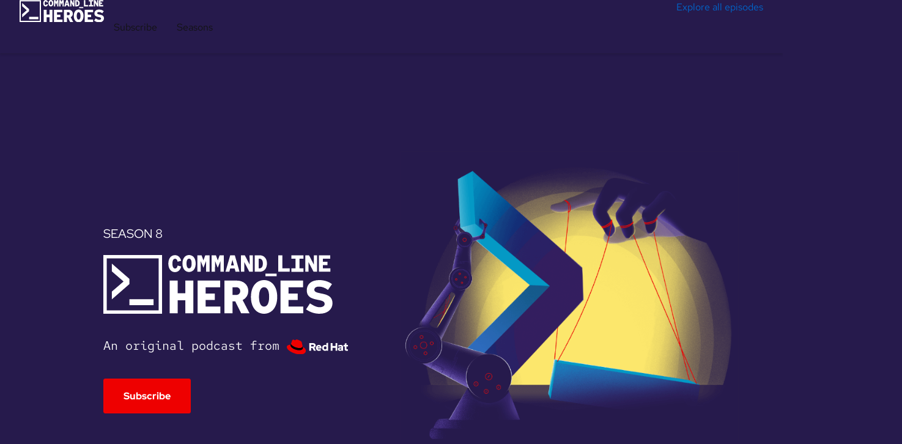

--- FILE ---
content_type: text/css
request_url: https://www.redhat.com/ux/webdms/css/vendors/plyr.min.css?t6nzy3
body_size: 4171
content:
/* ========================================================================================== */
/*  Project: WebDMS
/*  Author: Digital Experience
/*  Date: Wed Feb 26 2025 02:19:07 GMT+0000 (Coordinated Universal Time)
/*  
/*  Copyright © 2025 Red Hat, Inc.
/*  https://www.redhat.com
/* ========================================================================================== */

@charset "UTF-8";.plyr--full-ui input[type=range]:focus,.plyr:focus,.plyr__control:focus{outline:0}@keyframes plyr-progress{to{background-position:25px 0}}@keyframes plyr-popup{0%{transform:translateY(10px);opacity:.5}to{transform:translateY(0);opacity:1}}@keyframes plyr-fade-in{from{opacity:0}to{opacity:1}}.plyr{font-family:Avenir,"Avenir Next","Helvetica Neue","Segoe UI",Helvetica,Arial,sans-serif;font-weight:500;line-height:1.7;position:relative;min-width:200px;max-width:100%;transition:box-shadow .3s;text-shadow:none;direction:ltr;-webkit-font-smoothing:subpixel-antialiased;font-variant-numeric:tabular-nums;-moz-osx-font-smoothing:auto}.plyr audio,.plyr video{width:100%;height:auto;vertical-align:middle;border-radius:inherit}.plyr button{font:inherit;line-height:inherit;width:auto}.plyr--full-ui{box-sizing:border-box}.plyr--full-ui *,.plyr--full-ui ::after,.plyr--full-ui ::before{box-sizing:inherit}.plyr--full-ui a,.plyr--full-ui button,.plyr--full-ui input,.plyr--full-ui label{touch-action:manipulation}.plyr__badge{font-size:9px;line-height:1;padding:3px 4px;color:#fff;border-radius:2px;background:#4f5b5f}.plyr--full-ui ::-webkit-media-text-track-container{display:none}.plyr__captions{font-size:14px;position:absolute;bottom:0;left:0;display:none;width:100%;padding:10px;transition:transform .4s ease-in-out;animation:.3s plyr-fade-in;text-align:center;color:#fff}.plyr__menu__container,.plyr__tooltip{bottom:100%;margin-bottom:10px;white-space:nowrap}.plyr__captions .plyr__caption{line-height:185%;padding:.2em .5em;white-space:pre-wrap;border-radius:2px;background:rgba(0,0,0,.8);box-decoration-break:clone;-webkit-box-decoration-break:clone}.plyr__captions .plyr__caption div{display:inline}.plyr__captions span:empty{display:none}.plyr--captions-active .plyr__captions{display:block}.plyr [data-plyr=airplay],.plyr [data-plyr=captions],.plyr [data-plyr=fullscreen],.plyr [data-plyr=pip],.plyr__control.plyr__control--pressed .icon--not-pressed,.plyr__control.plyr__control--pressed .label--not-pressed,.plyr__control:not(.plyr__control--pressed) .icon--pressed,.plyr__control:not(.plyr__control--pressed) .label--pressed,.plyr__controls:empty,.plyr__menu .plyr__control[aria-expanded=true] .plyr__tooltip,a.plyr__control::after,a.plyr__control::before{display:none}.plyr:not(.plyr--hide-controls) .plyr__controls:not(:empty)~.plyr__captions{transform:translateY(-40px)}.plyr__control{position:relative;overflow:visible;flex-shrink:0;padding:7px;cursor:pointer;transition:.3s;color:inherit;border:0;border-radius:3px;background:0 0}.plyr__control svg{display:block;width:18px;height:18px;pointer-events:none;fill:currentColor}.plyr__control.plyr__tab-focus{outline:0;box-shadow:0 0 0 5px rgba(26,175,255,.5)}a.plyr__control{text-decoration:none}.plyr--audio .plyr__control.plyr__tab-focus,.plyr--audio .plyr__control:hover,.plyr--audio .plyr__control[aria-expanded=true]{color:#fff;background:#1aafff}.plyr--video .plyr__control svg{filter:drop-shadow(0 1px 1px rgba(0, 0, 0, .15))}.plyr--video .plyr__control.plyr__tab-focus,.plyr--video .plyr__control:hover,.plyr--video .plyr__control[aria-expanded=true]{color:#fff;background:#1aafff}.plyr__control--overlaid{position:absolute;z-index:2;top:50%;left:50%;display:none;padding:15px;transform:translate(-50%,-50%);color:#fff;border:0;border-radius:100%;background:rgba(26,175,255,.8);box-shadow:0 1px 1px rgba(0,0,0,.15)}.plyr__menu__container,.plyr__preview-thumb,.plyr__tooltip{box-shadow:0 1px 2px rgba(0,0,0,.15)}.plyr__control--overlaid svg{position:relative;left:2px}.plyr__control--overlaid:focus,.plyr__control--overlaid:hover{background:#1aafff}.plyr--playing .plyr__control--overlaid{visibility:hidden;opacity:0}.plyr--full-ui.plyr--video .plyr__control--overlaid{display:block}.plyr--full-ui ::-webkit-media-controls{display:none}.plyr__controls{display:flex;align-items:center;justify-content:flex-end;text-align:center}.plyr__controls .plyr__progress__container{flex:1}.plyr__controls .plyr__controls__item{margin-left:2.5px}.plyr__controls .plyr__controls__item:first-child{margin-right:auto;margin-left:0}.plyr__controls .plyr__controls__item.plyr__progress__container{padding-left:2.5px}.plyr__controls .plyr__controls__item.plyr__time{padding:0 5px}.plyr__controls .plyr__controls__item.plyr__progress__container:first-child,.plyr__controls .plyr__controls__item.plyr__time+.plyr__time,.plyr__controls .plyr__controls__item.plyr__time:first-child{padding-left:0}.plyr__controls .plyr__controls__item.plyr__volume{padding-right:5px}.plyr__controls .plyr__controls__item.plyr__volume:first-child{padding-right:0}.plyr--audio .plyr__controls{padding:10px;color:#4f5b5f;border-radius:inherit;background:#fff}.plyr--video .plyr__controls{position:absolute;z-index:3;right:0;bottom:0;left:0;padding:20px 5px 5px;transition:opacity .4s ease-in-out,transform .4s ease-in-out;color:#fff;border-bottom-right-radius:inherit;border-bottom-left-radius:inherit;background:linear-gradient(rgba(0,0,0,0),rgba(0,0,0,.7))}.plyr--video.plyr--hide-controls .plyr__controls{transform:translateY(100%);pointer-events:none;opacity:0}.plyr--airplay-supported [data-plyr=airplay],.plyr--captions-enabled [data-plyr=captions],.plyr--fullscreen-enabled [data-plyr=fullscreen],.plyr--pip-supported [data-plyr=pip]{display:inline-block}.plyr__menu{position:relative;display:flex}.plyr__menu .plyr__control svg{transition:transform .3s}.plyr__menu .plyr__control[aria-expanded=true] svg{transform:rotate(90deg)}.plyr__menu__container{font-size:16px;position:absolute;z-index:3;right:-3px;animation:.2s plyr-popup;text-align:left;color:#4f5b5f;border-radius:4px;background:rgba(255,255,255,.9)}.plyr__menu__container>div{overflow:hidden;transition:height .35s cubic-bezier(.4,0,.2,1),width .35s cubic-bezier(.4,0,.2,1)}.plyr__menu__container::after{position:absolute;top:100%;right:15px;width:0;height:0;content:"";border:4px solid transparent;border-top-color:rgba(255,255,255,.9)}.plyr__menu__container [role=menu]{padding:7px}.plyr__menu__container [role=menuitem],.plyr__menu__container [role=menuitemradio]{margin-top:2px}.plyr__menu__container [role=menuitem]:first-child,.plyr__menu__container [role=menuitemradio]:first-child{margin-top:0}.plyr__menu__container .plyr__control{font-size:14px;display:flex;align-items:center;width:100%;padding:4px 11px;-webkit-user-select:none;-moz-user-select:none;-ms-user-select:none;user-select:none;color:#4f5b5f}.plyr__menu__container .plyr__control>span{display:flex;align-items:inherit;width:100%}.plyr__menu__container .plyr__control::after{position:absolute;top:50%;content:"";transform:translateY(-50%);border:4px solid transparent}.plyr__menu__container .plyr__control--forward{padding-right:28px}.plyr__menu__container .plyr__control--forward::after{right:5px;border-left-color:rgba(79,91,95,.8)}.plyr__menu__container .plyr__control--forward.plyr__tab-focus::after,.plyr__menu__container .plyr__control--forward:hover::after{border-left-color:currentColor}.plyr__menu__container .plyr__control--back{font-weight:500;position:relative;width:calc(100% - 14px);margin:7px 7px 3px;padding-left:28px}.plyr__menu__container .plyr__control--back::after{left:7px;border-right-color:rgba(79,91,95,.8)}.plyr__menu__container .plyr__control--back::before{position:absolute;top:100%;right:0;left:0;overflow:hidden;height:1px;margin-top:4px;content:"";background:#b7c5cd;box-shadow:0 1px 0 #fff}.plyr__menu__container .plyr__control--back.plyr__tab-focus::after,.plyr__menu__container .plyr__control--back:hover::after{border-right-color:currentColor}.plyr__preview-thumb::before,.plyr__tooltip::before{transform:translateX(-50%);border-top:4px solid rgba(255,255,255,.9);border-right:4px solid transparent;border-left:4px solid transparent}.plyr__menu__container .plyr__control[role=menuitemradio]{padding-left:7px}.plyr__menu__container .plyr__control[role=menuitemradio]::after,.plyr__menu__container .plyr__control[role=menuitemradio]::before{border-radius:100%}.plyr__menu__container .plyr__control[role=menuitemradio]::before{display:block;flex-shrink:0;width:16px;height:16px;margin-right:10px;content:"";transition:.3s;background:rgba(0,0,0,.1)}.plyr__menu__container .plyr__control[role=menuitemradio]::after{top:50%;left:12px;width:6px;height:6px;transition:transform .3s,opacity .3s;transform:translateY(-50%) scale(0);opacity:0;border:0;background:#fff}.plyr__menu__container .plyr__control[role=menuitemradio][aria-checked=true]::before{background:#1aafff}.plyr__menu__container .plyr__control[role=menuitemradio][aria-checked=true]::after{transform:translateY(-50%) scale(1);opacity:1}.plyr__menu__container .plyr__control[role=menuitemradio].plyr__tab-focus::before,.plyr__menu__container .plyr__control[role=menuitemradio]:hover::before{background:rgba(0,0,0,.1)}.plyr__menu__container .plyr__menu__value{display:flex;overflow:hidden;align-items:center;margin-right:-5px;margin-left:auto;padding-left:25px;pointer-events:none}.plyr [hidden],.plyr--is-ios .plyr__volume,.plyr--is-ios.plyr--vimeo [data-plyr=mute]{display:none!important}.plyr--full-ui input[type=range]{display:block;width:100%;height:19px;margin:0;padding:0;transition:box-shadow .3s;color:#1aafff;border:0;border-radius:26px;background:0 0;-webkit-appearance:none}.plyr--full-ui input[type=range]::-webkit-slider-runnable-track{height:5px;-webkit-user-select:none;user-select:none;-webkit-transition:box-shadow .3s;transition:box-shadow .3s;border:0;border-radius:2.5px;background:0 0;background-image:linear-gradient(to right,currentColor var(--value,0),transparent var(--value,0))}.plyr--full-ui input[type=range]::-webkit-slider-thumb{position:relative;width:13px;height:13px;margin-top:-4px;-webkit-transition:.2s;transition:.2s;border:0;border-radius:100%;background:#fff;box-shadow:0 1px 1px rgba(0,0,0,.15),0 0 0 1px rgba(47,52,61,.2);-webkit-appearance:none}.plyr--full-ui input[type=range]::-moz-range-track{height:5px;-moz-user-select:none;user-select:none;-moz-transition:box-shadow .3s;transition:box-shadow .3s;border:0;border-radius:2.5px;background:0 0}.plyr--full-ui input[type=range]::-moz-range-thumb{position:relative;width:13px;height:13px;-moz-transition:.2s;transition:.2s;border:0;border-radius:100%;background:#fff;box-shadow:0 1px 1px rgba(0,0,0,.15),0 0 0 1px rgba(47,52,61,.2)}.plyr--full-ui input[type=range]::-moz-range-progress{height:5px;border-radius:2.5px;background:currentColor}.plyr--full-ui input[type=range]::-ms-track{height:5px;-ms-user-select:none;user-select:none;-ms-transition:box-shadow .3s ease;transition:box-shadow .3s;color:transparent;border:0;border-radius:2.5px;background:0 0}.plyr--full-ui input[type=range]::-ms-fill-upper{height:5px;-ms-user-select:none;user-select:none;-ms-transition:box-shadow .3s ease;transition:box-shadow .3s;border:0;border-radius:2.5px;background:0 0}.plyr--full-ui input[type=range]::-ms-fill-lower{height:5px;-ms-user-select:none;user-select:none;-ms-transition:box-shadow .3s ease;transition:box-shadow .3s;border:0;border-radius:2.5px;background:currentColor}.plyr--full-ui input[type=range]::-ms-thumb{position:relative;width:13px;height:13px;margin-top:0;-ms-transition:all .2s ease;transition:.2s;border:0;border-radius:100%;background:#fff;box-shadow:0 1px 1px rgba(0,0,0,.15),0 0 0 1px rgba(47,52,61,.2)}.plyr--full-ui input[type=range]::-ms-tooltip{display:none}.plyr--full-ui input[type=range]::-moz-focus-outer{border:0}.plyr--full-ui input[type=range].plyr__tab-focus::-webkit-slider-runnable-track{outline:0;box-shadow:0 0 0 5px rgba(26,175,255,.5)}.plyr--full-ui input[type=range].plyr__tab-focus::-moz-range-track{outline:0;box-shadow:0 0 0 5px rgba(26,175,255,.5)}.plyr--full-ui input[type=range].plyr__tab-focus::-ms-track{outline:0;box-shadow:0 0 0 5px rgba(26,175,255,.5)}.plyr--full-ui.plyr--video input[type=range]::-webkit-slider-runnable-track{background-color:rgba(255,255,255,.25)}.plyr--full-ui.plyr--video input[type=range]::-moz-range-track{background-color:rgba(255,255,255,.25)}.plyr--full-ui.plyr--video input[type=range]::-ms-track{background-color:rgba(255,255,255,.25)}.plyr--full-ui.plyr--video input[type=range]:active::-webkit-slider-thumb{box-shadow:0 1px 1px rgba(0,0,0,.15),0 0 0 1px rgba(47,52,61,.2),0 0 0 3px rgba(255,255,255,.5)}.plyr--full-ui.plyr--video input[type=range]:active::-moz-range-thumb{box-shadow:0 1px 1px rgba(0,0,0,.15),0 0 0 1px rgba(47,52,61,.2),0 0 0 3px rgba(255,255,255,.5)}.plyr--full-ui.plyr--video input[type=range]:active::-ms-thumb{box-shadow:0 1px 1px rgba(0,0,0,.15),0 0 0 1px rgba(47,52,61,.2),0 0 0 3px rgba(255,255,255,.5)}.plyr--full-ui.plyr--audio input[type=range]::-webkit-slider-runnable-track{background-color:rgba(183,197,205,.66)}.plyr--full-ui.plyr--audio input[type=range]::-moz-range-track{background-color:rgba(183,197,205,.66)}.plyr--full-ui.plyr--audio input[type=range]::-ms-track{background-color:rgba(183,197,205,.66)}.plyr--full-ui.plyr--audio input[type=range]:active::-webkit-slider-thumb{box-shadow:0 1px 1px rgba(0,0,0,.15),0 0 0 1px rgba(47,52,61,.2),0 0 0 3px rgba(0,0,0,.1)}.plyr--full-ui.plyr--audio input[type=range]:active::-moz-range-thumb{box-shadow:0 1px 1px rgba(0,0,0,.15),0 0 0 1px rgba(47,52,61,.2),0 0 0 3px rgba(0,0,0,.1)}.plyr--full-ui.plyr--audio input[type=range]:active::-ms-thumb{box-shadow:0 1px 1px rgba(0,0,0,.15),0 0 0 1px rgba(47,52,61,.2),0 0 0 3px rgba(0,0,0,.1)}.plyr__poster{position:absolute;z-index:1;top:0;left:0;width:100%;height:100%;transition:opacity .2s;opacity:0;background-color:#000;background-repeat:no-repeat;background-position:50% 50%;background-size:contain}.plyr--stopped.plyr__poster-enabled .plyr__poster{opacity:1}.plyr__time{font-size:14px}.plyr__time+.plyr__time::before{margin-right:10px;content:"⁄"}.plyr--video .plyr__time{text-shadow:0 1px 1px rgba(0,0,0,.15)}.plyr__tooltip{font-size:14px;font-weight:500;line-height:1.3;position:absolute;z-index:2;left:50%;padding:5px 7.5px;transition:transform .2s .1s,opacity .2s .1s;transform:translate(-50%,10px) scale(.8);transform-origin:50% 100%;pointer-events:none;opacity:0;color:#4f5b5f;border-radius:3px;background:rgba(255,255,255,.9)}.plyr--video,.plyr__video-wrapper{background:#000;overflow:hidden}.plyr__tooltip::before{position:absolute;z-index:2;bottom:-4px;left:50%;width:0;height:0;content:""}.plyr .plyr__control.plyr__tab-focus .plyr__tooltip,.plyr .plyr__control:hover .plyr__tooltip,.plyr__tooltip--visible{transform:translate(-50%,0) scale(1);opacity:1}.plyr .plyr__control:hover .plyr__tooltip{z-index:3}.plyr__controls>.plyr__control:first-child .plyr__tooltip,.plyr__controls>.plyr__control:first-child+.plyr__control .plyr__tooltip{left:0;transform:translate(0,10px) scale(.8);transform-origin:0 100%}.plyr__controls>.plyr__control:first-child .plyr__tooltip::before,.plyr__controls>.plyr__control:first-child+.plyr__control .plyr__tooltip::before{left:16px}.plyr__controls>.plyr__control:last-child .plyr__tooltip{right:0;left:auto;transform:translate(0,10px) scale(.8);transform-origin:100% 100%}.plyr__controls>.plyr__control:last-child .plyr__tooltip::before{right:16px;left:auto;transform:translateX(50%)}.plyr__controls>.plyr__control:first-child .plyr__tooltip--visible,.plyr__controls>.plyr__control:first-child+.plyr__control .plyr__tooltip--visible,.plyr__controls>.plyr__control:first-child+.plyr__control.plyr__tab-focus .plyr__tooltip,.plyr__controls>.plyr__control:first-child+.plyr__control:hover .plyr__tooltip,.plyr__controls>.plyr__control:first-child.plyr__tab-focus .plyr__tooltip,.plyr__controls>.plyr__control:first-child:hover .plyr__tooltip,.plyr__controls>.plyr__control:last-child .plyr__tooltip--visible,.plyr__controls>.plyr__control:last-child.plyr__tab-focus .plyr__tooltip,.plyr__controls>.plyr__control:last-child:hover .plyr__tooltip{transform:translate(0,0) scale(1)}.plyr--video.plyr--menu-open{overflow:visible}.plyr__video-wrapper{position:relative;z-index:0;border-radius:inherit}.plyr__video-embed,.plyr__video-wrapper--fixed-ratio{height:0;padding-bottom:56.25%}.plyr__video-embed iframe,.plyr__video-wrapper--fixed-ratio video{position:absolute;top:0;left:0;width:100%;height:100%;-webkit-user-select:none;-moz-user-select:none;-ms-user-select:none;user-select:none;border:0}.plyr--full-ui .plyr__video-embed>.plyr__video-embed__container{position:relative;padding-bottom:240%;transform:translateY(-38.28125%)}.plyr__progress{position:relative;left:6.5px;margin-right:13px}.plyr__progress input[type=range],.plyr__progress__buffer{width:calc(100% + 13px);margin-right:-6.5px;margin-left:-6.5px}.plyr__progress input[type=range]{position:relative;z-index:2}.plyr__progress .plyr__tooltip{font-size:14px;left:0}.plyr__progress__buffer{position:absolute;top:50%;left:0;height:5px;margin-top:-2.5px;padding:0;border:0;border-radius:100px;background:0 0;-webkit-appearance:none}.plyr__progress__buffer::-webkit-progress-bar{background:0 0}.plyr__progress__buffer::-webkit-progress-value{min-width:5px;-webkit-transition:width .2s;transition:width .2s;border-radius:100px;background:currentColor}.plyr__progress__buffer::-moz-progress-bar{min-width:5px;-moz-transition:width .2s;transition:width .2s;border-radius:100px;background:currentColor}.plyr__progress__buffer::-ms-fill{-ms-transition:width .2s ease;transition:width .2s;border-radius:100px}.plyr--video .plyr__progress__buffer{color:rgba(255,255,255,.25);box-shadow:0 1px 1px rgba(0,0,0,.15)}.plyr--audio .plyr__progress__buffer{color:rgba(183,197,205,.66)}.plyr--loading .plyr__progress__buffer{animation:1s linear infinite plyr-progress;color:transparent;background-image:linear-gradient(-45deg,rgba(47,52,61,.6) 25%,transparent 25%,transparent 50%,rgba(47,52,61,.6) 50%,rgba(47,52,61,.6) 75%,transparent 75%,transparent);background-repeat:repeat-x;background-size:25px 25px}.plyr--video.plyr--loading .plyr__progress__buffer{background-color:rgba(255,255,255,.25)}.plyr--audio.plyr--loading .plyr__progress__buffer{background-color:rgba(183,197,205,.66)}.plyr__volume{position:relative;display:flex;align-items:center;flex:1}.plyr__volume input[type=range]{position:relative;z-index:2;margin-left:5px}.plyr--fullscreen-fallback .plyr__control .icon--exit-fullscreen,.plyr__cues{display:block}.plyr:fullscreen{width:100%;height:100%;margin:0;border-radius:0!important;background:#000}.plyr:fullscreen video{height:100%}.plyr:fullscreen .plyr__video-wrapper{width:100%;height:100%}.plyr:fullscreen.plyr--vimeo .plyr__video-wrapper{top:50%;height:0;transform:translateY(-50%)}.plyr:fullscreen .plyr__control .icon--exit-fullscreen{display:block}.plyr:fullscreen .plyr__control .icon--exit-fullscreen+svg{display:none}.plyr:fullscreen.plyr--hide-controls{cursor:none}.plyr:-webkit-full-screen{width:100%;height:100%;margin:0;border-radius:0!important;background:#000}.plyr:-webkit-full-screen video{height:100%}.plyr:-webkit-full-screen .plyr__video-wrapper{width:100%;height:100%}.plyr:-webkit-full-screen.plyr--vimeo .plyr__video-wrapper{top:50%;height:0;transform:translateY(-50%)}.plyr:-webkit-full-screen .plyr__control .icon--exit-fullscreen{display:block}.plyr:-webkit-full-screen .plyr__control .icon--exit-fullscreen+svg{display:none}.plyr:-webkit-full-screen.plyr--hide-controls{cursor:none}.plyr:-moz-full-screen{width:100%;height:100%;margin:0;border-radius:0!important;background:#000}.plyr:-moz-full-screen video{height:100%}.plyr:-moz-full-screen .plyr__video-wrapper{width:100%;height:100%}.plyr:-moz-full-screen.plyr--vimeo .plyr__video-wrapper{top:50%;height:0;transform:translateY(-50%)}.plyr:-moz-full-screen .plyr__control .icon--exit-fullscreen{display:block}.plyr:-moz-full-screen .plyr__control .icon--exit-fullscreen+svg{display:none}.plyr:-moz-full-screen.plyr--hide-controls{cursor:none}.plyr:-ms-fullscreen{width:100%;height:100%;margin:0;border-radius:0!important;background:#000}.plyr:-ms-fullscreen video{height:100%}.plyr:-ms-fullscreen .plyr__video-wrapper{width:100%;height:100%}.plyr:-ms-fullscreen.plyr--vimeo .plyr__video-wrapper{top:50%;height:0;transform:translateY(-50%)}.plyr:-ms-fullscreen .plyr__control .icon--exit-fullscreen{display:block}.plyr:-ms-fullscreen .plyr__control .icon--exit-fullscreen+svg{display:none}.plyr:-ms-fullscreen.plyr--hide-controls{cursor:none}.plyr--fullscreen-fallback{position:fixed;z-index:10000000;top:0;right:0;bottom:0;left:0;width:100%;height:100%;margin:0;border-radius:0!important;background:#000}.plyr--fullscreen-fallback video{height:100%}.plyr--fullscreen-fallback .plyr__video-wrapper{width:100%;height:100%}.plyr--fullscreen-fallback.plyr--vimeo .plyr__video-wrapper{top:50%;height:0;transform:translateY(-50%)}.plyr--fullscreen-fallback .plyr__control .icon--exit-fullscreen+svg,.plyr__ads::after:empty{display:none}.plyr--fullscreen-fallback.plyr--hide-controls{cursor:none}.plyr__ads{position:absolute;z-index:-1;top:0;right:0;bottom:0;left:0;overflow:hidden;cursor:pointer;border-radius:inherit}.plyr__ads>div,.plyr__ads>div iframe{position:absolute;width:100%;height:100%}.plyr__ads::after{font-size:11px;position:absolute;z-index:3;right:10px;bottom:10px;padding:2px 6px;content:attr(data-badge-text);pointer-events:none;color:#fff;border-radius:2px;background:rgba(47,52,61,.8)}.plyr__cues{position:absolute;z-index:3;top:50%;left:0;width:3px;height:5px;margin:-2.5px 0 0;opacity:.8;background:currentColor}.plyr__preview-thumb{position:absolute;z-index:2;bottom:100%;margin-bottom:10px;padding:3px;transition:transform .2s .1s,opacity .2s .1s;transform:translate(0,10px) scale(.8);transform-origin:50% 100%;pointer-events:none;opacity:0;border-radius:3px;background-color:rgba(255,255,255,.9)}.plyr__preview-thumb--is-shown{transform:translate(0,0) scale(1);opacity:1}.plyr__preview-thumb::before{position:absolute;z-index:2;bottom:-4px;left:50%;width:0;height:0;content:""}.plyr__preview-thumb__image-container{position:relative;z-index:0;overflow:hidden;border-radius:2px;background:#b7c5cd}.plyr__preview-thumb__image-container img{position:absolute;top:0;left:0;width:100%;max-width:none;height:100%;max-height:none}.plyr__preview-thumb__time-container{position:absolute;z-index:3;right:0;bottom:6px;left:0;white-space:nowrap}.plyr__preview-thumb__time-container span{font-size:14px;padding:3px 6px;color:#fff;border-radius:2px;background-color:rgba(0,0,0,.55)}.plyr__preview-scrubbing{position:absolute;z-index:1;top:0;right:0;bottom:0;left:0;overflow:hidden;width:100%;height:100%;margin:auto;transition:opacity .3s;opacity:0;filter:blur(1px)}.plyr__preview-scrubbing--is-shown{opacity:1}.plyr__preview-scrubbing img{position:absolute;top:0;left:0;width:100%;max-width:none;height:100%;max-height:none;-o-object-fit:contain;object-fit:contain}.plyr--no-transition{transition:none!important}.plyr__sr-only{position:absolute!important;overflow:hidden;clip:rect(1px,1px,1px,1px);width:1px!important;height:1px!important;padding:0!important;border:0!important}@media (min-width:480px){.plyr__captions{font-size:16px;padding:20px}.plyr--video .plyr__controls{padding:35px 10px 10px}.plyr__volume{max-width:90px}}@media (min-width:768px){.plyr__captions{font-size:18px}.plyr__volume{max-width:110px}}@media (min-width:1024px){.plyr:fullscreen .plyr__captions{font-size:21px}.plyr:-webkit-full-screen .plyr__captions{font-size:21px}.plyr:-moz-full-screen .plyr__captions{font-size:21px}.plyr:-ms-fullscreen .plyr__captions{font-size:21px}.plyr--fullscreen-fallback .plyr__captions{font-size:21px}}@media (max-width:767px){.plyr__time+.plyr__time{display:none}}

--- FILE ---
content_type: text/css
request_url: https://www.redhat.com/ux/webdms/css/projects/clh-s8-home.min.css?t6nzy3
body_size: 2861
content:
/* ========================================================================================== */
/*  Project: WebDMS
/*  Author: Digital Experience
/*  Date: Wed Feb 26 2025 02:19:07 GMT+0000 (Coordinated Universal Time)
/*  
/*  Copyright © 2025 Red Hat, Inc.
/*  https://www.redhat.com
/* ========================================================================================== */

.clh-nav-shelf,.clh-nav-shelf-screen,.clh-nav-top{position:fixed;width:100%}.btn.btn-link.text-blue:hover:after,.btn.btn-link.text-green-dark:hover:after,.btn.btn-link.text-green:hover:after,.btn.btn-link.text-orange:hover:after,.btn.btn-link.text-purple-dark:hover:after,.btn.btn-link.text-purple-darker:hover:after,.btn.btn-link.text-purple-darkest:hover:after,.btn.btn-link.text-purple-muted:hover:after,.btn.btn-link.text-purple:hover:after,.btn.btn-link.text-teal:hover:after,.btn.btn-link.text-yellow:hover:after{filter:brightness(75%)}.clh-logo-icon,.clh-nav-toggle-wrapper .btn-toggle.active .menu-bar:nth-child(2),.hide-string{opacity:0}@font-face{font-family:"Overpass Mono";font-weight:300;font-style:normal;src:url(//www.redhat.com/files/assets/fonts/overpass/3.0.2/overpass-mono-webfont/overpass-mono-light.eot);src:url(//www.redhat.com/files/assets/fonts/overpass/3.0.2/overpass-mono-webfont/overpass-mono-light.eot?#iefix) format("embedded-opentype"),url(//www.redhat.com/files/assets/fonts/overpass/3.0.2/overpass-mono-webfont/overpass-mono-light.woff2) format("woff2"),url(//www.redhat.com/files/assets/fonts/overpass/3.0.2/overpass-mono-webfont/overpass-mono-light.woff) format("woff"),url(//www.redhat.com/files/assets/fonts/overpass/3.0.2/overpass-mono-webfont/overpass-mono-light.ttf) format("truetype")}@font-face{font-family:"Overpass Mono";font-weight:400;font-style:normal;src:url(//www.redhat.com/files/assets/fonts/overpass/3.0.2/overpass-mono-webfont/overpass-mono-regular.eot);src:url(//www.redhat.com/files/assets/fonts/overpass/3.0.2/overpass-mono-webfont/overpass-mono-regular.eot?#iefix) format("embedded-opentype"),url(//www.redhat.com/files/assets/fonts/overpass/3.0.2/overpass-mono-webfont/overpass-mono-regular.woff2) format("woff2"),url(//www.redhat.com/files/assets/fonts/overpass/3.0.2/overpass-mono-webfont/overpass-mono-regular.woff) format("woff"),url(//www.redhat.com/files/assets/fonts/overpass/3.0.2/overpass-mono-webfont/overpass-mono-regular.ttf) format("truetype")}@font-face{font-family:"Overpass Mono";font-weight:500;font-style:normal;src:url(//www.redhat.com/files/assets/fonts/overpass/3.0.2/overpass-mono-webfont/overpass-mono-semibold.eot);src:url(//www.redhat.com/files/assets/fonts/overpass/3.0.2/overpass-mono-webfont/overpass-mono-semibold.eot?#iefix) format("embedded-opentype"),url(//www.redhat.com/files/assets/fonts/overpass/3.0.2/overpass-mono-webfont/overpass-mono-semibold.woff2) format("woff2"),url(//www.redhat.com/files/assets/fonts/overpass/3.0.2/overpass-mono-webfont/overpass-mono-semibold.woff) format("woff"),url(//www.redhat.com/files/assets/fonts/overpass/3.0.2/overpass-mono-webfont/overpass-mono-semibold.ttf) format("truetype")}@font-face{font-family:"Overpass Mono";font-weight:600;font-style:normal;src:url(//www.redhat.com/files/assets/fonts/overpass/3.0.2/overpass-mono-webfont/overpass-mono-bold.eot);src:url(//www.redhat.com/files/assets/fonts/overpass/3.0.2/overpass-mono-webfont/overpass-mono-bold.eot?#iefix) format("embedded-opentype"),url(//www.redhat.com/files/assets/fonts/overpass/3.0.2/overpass-mono-webfont/overpass-mono-bold.woff2) format("woff2"),url(//www.redhat.com/files/assets/fonts/overpass/3.0.2/overpass-mono-webfont/overpass-mono-bold.woff) format("woff"),url(//www.redhat.com/files/assets/fonts/overpass/3.0.2/overpass-mono-webfont/overpass-mono-bold.ttf) format("truetype")}@keyframes cursorBlink{0%,50%{opacity:0}100%,51%{opacity:1}}@keyframes expandIt{100%{width:275px}}@keyframes shrinkDown{100%{width:75px;height:75px;opacity:1}}@keyframes shrinkDownSmall{100%{width:74px;height:74px;opacity:1}}@keyframes shrinkDownLarge{100%{width:96px;height:96px;opacity:1}}@keyframes slideIt{100%{margin-left:0}}.clh-nav-top{background:#000;z-index:var(--pfe-theme--zindex--navigation,103)}.clh-nav-toggle-wrapper{display:flex;justify-content:flex-end}.clh-nav-toggle-wrapper .btn-toggle{display:inline-flex;align-items:center;padding:0 5px;margin-bottom:0;color:#fff;transition:.3s ease-in-out;right:0}.clh-nav-toggle-wrapper .btn-toggle .menu-bar{width:30px;height:3px;background:#fff;display:block;margin:8px 6px;transition:.4s ease-in-out;border-radius:3px}.clh-nav-toggle-wrapper .btn-toggle.active .menu-bar{margin:5px 6px}.clh-nav-toggle-wrapper .btn-toggle.active .menu-bar:nth-child(1){transform:rotate(45deg) translate(6px,5px)}.clh-nav-toggle-wrapper .btn-toggle.active .menu-bar:nth-child(3){transform:rotate(-45deg) translate(6px,-5px)}.clh-nav-toggle-wrapper .btn-toggle:focus{outline:dotted 1px;outline-offset:2px}.clh-nav-shelf{top:86px;bottom:0;right:-100%;z-index:var(--pfe-theme--zindex--modal,1001);background-color:#222;color:#fff;transition:.4s ease-in-out}.clh-nav-shelf.shelf-open{right:0}.clh-nav-shelf a:not(.btn),.clh-nav-shelf button{color:#fff;font-family:"Overpass Mono",RedHatText,"Red Hat Text",Overpass,Overpass,"Helvetica Neue",Arial,sans-serif}.clh-nav-shelf .nav-container{height:100%;overflow-y:scroll}.clh-nav-shelf .nav-group-wrapper{background-size:cover;background-position:right 100px;background-repeat:no-repeat;transition:.4s ease-in-out}.clh-nav-shelf .accordion-panel.collapsing.showing,.clh-nav-shelf .accordion-panel.show,.clh-nav-shelf .accordion-toggle,.clh-nav-shelf .accordion-toggle.collapsed{background:0 0;border:none;box-shadow:none}.clh-nav-shelf .accordion-toggle{font-weight:700}.clh-nav-shelf .accordion-toggle.collapsed{font-weight:400}.clh-nav-shelf .accordion-toggle:focus{text-decoration:none}.clh-nav-shelf .accordion-panel.collapsing,.clh-nav-shelf .accordion-toggle:hover{border:none}.clh-nav-shelf-screen{top:0;height:100%;z-index:var(--pfe-theme--zindex--overlay,97);background-color:rgba(0,0,0,.3);opacity:0;pointer-events:none;transition:opacity .4s cubic-bezier(.5,0,.5,1)}.clh-nav-shelf-screen.shelf-open{opacity:1;pointer-events:initial}.clh-nav-shelf .language-switcher{width:435px}.clh-nav-shelf .language-active{background-color:#4d4d4d}.clh-nav-shelf .language-inactive{background-color:#313131}.border-purple,.text-purple{color:#5e40be}.border-purple-dark,.clh-episodes a.text-purple-dark:hover,.text-purple-dark{color:#25194c}.border-purple-darker,.text-purple-darker{color:#342368}.border-purple-darkest,.text-purple-darkest{color:#261a4c}.border-purple-muted,.text-purple-muted{color:#463c67}.border-yellow,.text-yellow{color:#fee96b}.border-blue,.text-blue{color:#0499c5}.border-teal,.text-teal{color:#008a8b}.border-green,.text-green{color:#bfd883}.border-green-dark,.text-green-dark{color:#567475}.border-orange,.text-orange{color:#f5823d}.btn.btn-link.text-purple:after{content:url("data:image/svg+xml;charset=UTF-8,<svg xmlns='http://www.w3.org/2000/svg' version='1.1' height='17' width='15' viewBox='0 0 32 32'><path d='M15.78 0l-3.1 3.1 10.5 10.49H0v4.38h23.18l-10.5 10.49 3.1 3.1 15.78-15.78L15.78 0z' fill='%235E40BE' /></svg>")}.btn.btn-link.text-purple-dark:after{content:url("data:image/svg+xml;charset=UTF-8,<svg xmlns='http://www.w3.org/2000/svg' version='1.1' height='17' width='15' viewBox='0 0 32 32'><path d='M15.78 0l-3.1 3.1 10.5 10.49H0v4.38h23.18l-10.5 10.49 3.1 3.1 15.78-15.78L15.78 0z' fill='%2325194C' /></svg>")}.btn.btn-link.text-purple-darker:after{content:url("data:image/svg+xml;charset=UTF-8,<svg xmlns='http://www.w3.org/2000/svg' version='1.1' height='17' width='15' viewBox='0 0 32 32'><path d='M15.78 0l-3.1 3.1 10.5 10.49H0v4.38h23.18l-10.5 10.49 3.1 3.1 15.78-15.78L15.78 0z' fill='%23342368' /></svg>")}.btn.btn-link.text-purple-darkest:after{content:url("data:image/svg+xml;charset=UTF-8,<svg xmlns='http://www.w3.org/2000/svg' version='1.1' height='17' width='15' viewBox='0 0 32 32'><path d='M15.78 0l-3.1 3.1 10.5 10.49H0v4.38h23.18l-10.5 10.49 3.1 3.1 15.78-15.78L15.78 0z' fill='%23261A4C' /></svg>")}.btn.btn-link.text-purple-muted:after{content:url("data:image/svg+xml;charset=UTF-8,<svg xmlns='http://www.w3.org/2000/svg' version='1.1' height='17' width='15' viewBox='0 0 32 32'><path d='M15.78 0l-3.1 3.1 10.5 10.49H0v4.38h23.18l-10.5 10.49 3.1 3.1 15.78-15.78L15.78 0z' fill='%23463C67' /></svg>")}.btn.btn-link.text-yellow:after{content:url("data:image/svg+xml;charset=UTF-8,<svg xmlns='http://www.w3.org/2000/svg' version='1.1' height='17' width='15' viewBox='0 0 32 32'><path d='M15.78 0l-3.1 3.1 10.5 10.49H0v4.38h23.18l-10.5 10.49 3.1 3.1 15.78-15.78L15.78 0z' fill='%23FEE96B' /></svg>")}.btn.btn-link.text-blue:after{content:url("data:image/svg+xml;charset=UTF-8,<svg xmlns='http://www.w3.org/2000/svg' version='1.1' height='17' width='15' viewBox='0 0 32 32'><path d='M15.78 0l-3.1 3.1 10.5 10.49H0v4.38h23.18l-10.5 10.49 3.1 3.1 15.78-15.78L15.78 0z' fill='%230499C5' /></svg>")}.btn.btn-link.text-teal:after{content:url("data:image/svg+xml;charset=UTF-8,<svg xmlns='http://www.w3.org/2000/svg' version='1.1' height='17' width='15' viewBox='0 0 32 32'><path d='M15.78 0l-3.1 3.1 10.5 10.49H0v4.38h23.18l-10.5 10.49 3.1 3.1 15.78-15.78L15.78 0z' fill='%23008A8B' /></svg>")}.btn.btn-link.text-green:after{content:url("data:image/svg+xml;charset=UTF-8,<svg xmlns='http://www.w3.org/2000/svg' version='1.1' height='17' width='15' viewBox='0 0 32 32'><path d='M15.78 0l-3.1 3.1 10.5 10.49H0v4.38h23.18l-10.5 10.49 3.1 3.1 15.78-15.78L15.78 0z' fill='%23BFD883' /></svg>")}.btn.btn-link.text-green-dark:after{content:url("data:image/svg+xml;charset=UTF-8,<svg xmlns='http://www.w3.org/2000/svg' version='1.1' height='17' width='15' viewBox='0 0 32 32'><path d='M15.78 0l-3.1 3.1 10.5 10.49H0v4.38h23.18l-10.5 10.49 3.1 3.1 15.78-15.78L15.78 0z' fill='%23567475' /></svg>")}.btn.btn-link.text-orange:after{content:url("data:image/svg+xml;charset=UTF-8,<svg xmlns='http://www.w3.org/2000/svg' version='1.1' height='17' width='15' viewBox='0 0 32 32'><path d='M15.78 0l-3.1 3.1 10.5 10.49H0v4.38h23.18l-10.5 10.49 3.1 3.1 15.78-15.78L15.78 0z' fill='%23F5823D' /></svg>")}.bg-purple{background-color:#5e40be!important}a.bg-purple:focus,a.bg-purple:hover,button.bg-purple:focus,button.bg-purple:hover{background-color:rgb(75.125984252,51.1496062992,151.8503937008)!important}.bg-purple-dark{background-color:#25194c!important}a.bg-purple-dark:focus,a.bg-purple-dark:hover,button.bg-purple-dark:focus,button.bg-purple-dark:hover{background-color:rgb(18.3168316832,12.3762376238,37.6237623762)!important}.bg-purple-darker{background-color:#342368!important}a.bg-purple-darker:focus,a.bg-purple-darker:hover,button.bg-purple-darker:focus,button.bg-purple-darker:hover{background-color:rgb(32.9208633094,22.1582733813,65.8417266187)!important}.bg-purple-darkest{background-color:#261a4c!important}a.bg-purple-darkest:focus,a.bg-purple-darkest:hover,button.bg-purple-darkest:focus,button.bg-purple-darkest:hover{background-color:#130d26!important}.bg-purple-muted{background-color:#463c67!important}a.bg-purple-muted:focus,a.bg-purple-muted:hover,button.bg-purple-muted:focus,button.bg-purple-muted:hover{background-color:rgb(48.0981595092,41.226993865,70.773006135)!important}.bg-yellow{background-color:#fee96b!important}a.bg-yellow:focus,a.bg-yellow:hover,button.bg-yellow:focus,button.bg-yellow:hover{background-color:rgb(253.6577181208,225.4697986577,56.3422818792)!important}.bg-blue{background-color:#0499c5!important}a.bg-blue:focus,a.bg-blue:hover,button.bg-blue:focus,button.bg-blue:hover{background-color:rgb(2.9850746269,114.1791044776,147.0149253731)!important}.bg-teal{background-color:#008a8b!important}a.bg-teal:focus,a.bg-teal:hover,button.bg-teal:focus,button.bg-teal:hover{background-color:rgb(0,87.3669064748,88)!important}.bg-green{background-color:#bfd883!important}a.bg-green:focus,a.bg-green:hover,button.bg-green:focus,button.bg-green:hover{background-color:rgb(170.9754601227,203.7975460123,92.2024539877)!important}.bg-green-dark{background-color:#567475!important}a.bg-green-dark:focus,a.bg-green-dark:hover,button.bg-green-dark:focus,button.bg-green-dark:hover{background-color:rgb(64.39408867,86.8571428571,87.60591133)!important}.bg-orange{background-color:#f5823d!important}a.bg-orange:focus,a.bg-orange:hover,button.bg-orange:focus,button.bg-orange:hover{background-color:rgb(242.5,98.75,12.5)!important}.clh-logo path{fill:#fff}.clh-logo-icon{width:150px;height:150px}.clh-logo-icon-cursor{animation:1s 1.4s 4 forwards cursorBlink}.clh-logo-text{overflow:hidden;animation:.1s 1s forwards expandIt}.clh-logo-text-content{animation:1s 1.4s forwards slideIt}.card-swing{transform-style:preserve-3d;-webkit-backface-visibility:hidden;backface-visibility:hidden;transform-origin:50% -65px;animation:1.5s ease-in-out 8 alternate swing}.card-swing:hover{animation:1.5s ease-in-out infinite alternate swing}@keyframes swing{0%{transform:rotate(-1deg)}100%{transform:rotate(1deg)}}.clh-about-home{background:linear-gradient(to bottom,#261a4c 0,#0499c5 100%)}.robot-arm-mobile{left:-102%;top:-228px}.robot-arm{left:-47%;top:-20%}.clh-hand{width:130%}@media (min-width:576px){.clh-nav-shelf{width:450px;right:-450px}.clh-logo{width:379px;height:96px}.clh-logo-icon{animation:.7s .7s forwards shrinkDownLarge}.clh-logo-text{left:103px;width:275px!important;height:96px}.clh-logo-text-content{width:275px;height:96px;margin-left:-275px}.robot-arm-mobile{left:-65%}}@media (min-width:768px){.clh-episodes .card .card-header{width:100%;background-color:#fff!important}.robot-arm-mobile{left:-53%}}@media (min-width:1200px){.clh-episodes .card .card-header{min-height:207px}.robot-arm{left:-39%;top:-7%}.clh-hand{width:180%}}@media (max-width:992px){.card-swing-responsive{animation:1.5s ease-in-out 8 alternate swing}.card-swing-responsive:hover{animation:1.5s ease-in-out infinite alternate swing}}@media (max-width:991.98px){.featured-background-compiler{min-height:571px}}@media (max-width:767px){.clh-episodes .card{display:flex;flex-flow:row}}@media (max-width:767.98px){.clh-episodes .card .card-header{flex:0 0 120px;min-height:90px}}@media (max-width:576px){.clh-logo{width:294px;height:75px}.clh-logo-icon{animation:.7s .7s forwards shrinkDownSmall}.clh-logo-text{left:78px;width:214px!important;height:74px}.clh-logo-text-content{width:214px;height:74px;margin-left:-214px}.card-swing-small{animation:1.5s ease-in-out 5 alternate swing}}@media (max-width:575.98px){.featured-background-compiler{min-height:490px}}@media (max-width:479px){.clh-episodes .card .card-body h4{font-size:16px}}@media (min-width:768px) and (max-width:1200px){.clh-episodes .card .card-header{min-height:166px}}

--- FILE ---
content_type: image/svg+xml
request_url: https://www.redhat.com/rhdc/managed-files/logo-shorty-award.svg
body_size: -273
content:
<svg xmlns="http://www.w3.org/2000/svg" width="64" height="39.427" viewBox="0 0 64 39.427">
  <g id="tails_logo" transform="translate(-27.735 -5.672)">
    <g id="Group_415" data-name="Group 415" transform="translate(27.735 5.672)">
      <path id="Path_2394" data-name="Path 2394" d="M47.715,12.12c1.031,6.275,6.9,11.8,10.777,14.5,3.548,2.474,9.9,5.67,9.3,18.477H74.65c-.6-12.807,5.75-16,9.3-18.477,5.166-3.6,13.883-12.223,9.938-20.95-2.439,4.979-7.338,5.368-11.307,6.933-2.838,1.119-11.341,3.767-11.341,9.023H71.2c0-5.256-8.5-7.9-11.337-9.023C55.892,11.04,51,10.651,48.551,5.672a11.037,11.037,0,0,0-.836,6.448" transform="translate(-39.021 -5.672)" fill="#fff"/>
      <path id="Path_2395" data-name="Path 2395" d="M38.134,77.218C37.9,72.3,40.342,71.077,41.7,70.127c1.984-1.382,5.332-4.693,3.818-8.042-.936,1.911-2.816,2.06-4.342,2.661-1.09.428-4.351,1.446-4.351,3.464h-.014c0-2.018-3.263-3.036-4.353-3.464-1.525-.6-3.4-.75-4.342-2.661-1.514,3.349,1.832,6.66,3.815,8.042,1.362.95,3.8,2.176,3.57,7.091Z" transform="translate(-27.735 -37.791)" fill="#fff"/>
      <path id="Path_2396" data-name="Path 2396" d="M144.569,77.218c-.23-4.915,2.211-6.141,3.571-7.091,1.981-1.382,5.326-4.693,3.813-8.042-.936,1.911-2.815,2.06-4.34,2.661-1.09.428-4.353,1.446-4.353,3.464h-.013c0-2.018-3.265-3.036-4.353-3.464-1.526-.6-3.405-.75-4.342-2.661-1.515,3.349,1.834,6.66,3.816,8.042,1.361.95,3.8,2.176,3.568,7.091Z" transform="translate(-88.335 -37.791)" fill="#fff"/>
    </g>
  </g>
</svg>


--- FILE ---
content_type: image/svg+xml
request_url: https://www.redhat.com/rhdc/managed-files/string.svg
body_size: -665
content:
<svg xmlns="http://www.w3.org/2000/svg" width="12" height="99" viewBox="0 0 12 99">
  <g id="Group_1838" data-name="Group 1838" transform="translate(-144 -1764.262)">
    <circle id="Ellipse_15" data-name="Ellipse 15" cx="6" cy="6" r="6" transform="translate(144 1764.262)" fill="#261a4c"/>
    <circle id="Ellipse_18" data-name="Ellipse 18" cx="6" cy="6" r="6" transform="translate(144 1851.262)" fill="#261a4c"/>
    <path id="Path_7796" data-name="Path 7796" d="M141.5,1779.271v86.622" transform="translate(8.5 -8.771)" fill="none" stroke="#e00" stroke-linecap="round" stroke-width="3"/>
  </g>
</svg>


--- FILE ---
content_type: image/svg+xml
request_url: https://www.redhat.com/rhdc/managed-files/logo-shorty-award.svg
body_size: -278
content:
<svg xmlns="http://www.w3.org/2000/svg" width="64" height="39.427" viewBox="0 0 64 39.427">
  <g id="tails_logo" transform="translate(-27.735 -5.672)">
    <g id="Group_415" data-name="Group 415" transform="translate(27.735 5.672)">
      <path id="Path_2394" data-name="Path 2394" d="M47.715,12.12c1.031,6.275,6.9,11.8,10.777,14.5,3.548,2.474,9.9,5.67,9.3,18.477H74.65c-.6-12.807,5.75-16,9.3-18.477,5.166-3.6,13.883-12.223,9.938-20.95-2.439,4.979-7.338,5.368-11.307,6.933-2.838,1.119-11.341,3.767-11.341,9.023H71.2c0-5.256-8.5-7.9-11.337-9.023C55.892,11.04,51,10.651,48.551,5.672a11.037,11.037,0,0,0-.836,6.448" transform="translate(-39.021 -5.672)" fill="#fff"/>
      <path id="Path_2395" data-name="Path 2395" d="M38.134,77.218C37.9,72.3,40.342,71.077,41.7,70.127c1.984-1.382,5.332-4.693,3.818-8.042-.936,1.911-2.816,2.06-4.342,2.661-1.09.428-4.351,1.446-4.351,3.464h-.014c0-2.018-3.263-3.036-4.353-3.464-1.525-.6-3.4-.75-4.342-2.661-1.514,3.349,1.832,6.66,3.815,8.042,1.362.95,3.8,2.176,3.57,7.091Z" transform="translate(-27.735 -37.791)" fill="#fff"/>
      <path id="Path_2396" data-name="Path 2396" d="M144.569,77.218c-.23-4.915,2.211-6.141,3.571-7.091,1.981-1.382,5.326-4.693,3.813-8.042-.936,1.911-2.815,2.06-4.34,2.661-1.09.428-4.353,1.446-4.353,3.464h-.013c0-2.018-3.265-3.036-4.353-3.464-1.526-.6-3.405-.75-4.342-2.661-1.515,3.349,1.834,6.66,3.816,8.042,1.361.95,3.8,2.176,3.568,7.091Z" transform="translate(-88.335 -37.791)" fill="#fff"/>
    </g>
  </g>
</svg>


--- FILE ---
content_type: image/svg+xml
request_url: https://www.redhat.com/rhdc/managed-files/clh-logo-2-22.svg
body_size: 507
content:
<svg xmlns="http://www.w3.org/2000/svg" width="168.05" height="43.271"><g fill="#fff"><path data-name="Path 14276" d="M5.17 33.734v-6.121l9.129-7.809-9.129-7.86V5.78l13.694 11.91v4.14Z"/><path data-name="Path 14277" d="M19.005 37.288v-4.585h18.444v4.585Z"/><path data-name="Path 14278" d="M40.276 2.593v37.886H2.39V2.593h37.886M42.67.199H0v42.67h42.67Z"/><path data-name="Path 14279" d="M47.061 6.349c0-4.019 2.13-6.254 4.867-6.254 2.183 0 4 1.507 4.573 4.157l-2.616.677c-.208-1.455-.987-2.183-1.87-2.183-1.109 0-1.958 1.022-1.958 3.6s.849 3.6 1.958 3.6c.883 0 1.663-.727 1.87-2.182l2.616.677c-.572 2.651-2.391 4.157-4.573 4.157-2.737.004-4.867-2.23-4.867-6.249Z"/><path data-name="Path 14280" d="M57.456 6.254C57.456 2.235 59.604 0 62.341 0s4.885 2.235 4.885 6.254-2.148 6.254-4.885 6.254-4.885-2.236-4.885-6.254Zm6.773 0c0-2.495-.814-3.6-1.888-3.6s-1.888 1.109-1.888 3.6.814 3.6 1.888 3.6 1.888-1.106 1.888-3.6Z"/><path data-name="Path 14281" d="M68.404.19h3.135l1.386 3.742L74.279.19h3.135v12.126h-2.513v-7.9l-2.01 4.974-1.992-4.972-.017 7.9h-2.477Z"/><path data-name="Path 14282" d="M78.985.19h3.135l1.385 3.742L84.859.19h3.135v12.126h-2.513v-7.9l-2.01 4.974-1.992-4.972-.016 7.9h-2.477Z"/><path data-name="Path 14283" d="M92.659.19h3.4l3.48 12.126h-2.962l-.606-2.373h-3.326l-.624 2.373H89.18Zm2.72 7.449-1.057-4.14-1.074 4.14Z"/><path data-name="Path 14284" d="M100.623.19h2.806l3.534 6.825-.035-6.825h2.46v12.126h-2.633l-3.707-7.085.034 7.085h-2.46Z"/><path data-name="Path 14285" d="M110.669.19h3.846c2.927 0 5.231 2.252 5.231 6.063s-2.3 6.063-5.231 6.063h-3.846Zm3.621 9.632c1.368 0 2.459-1.178 2.459-3.569s-1.091-3.569-2.459-3.569h-.641v7.137Z"/><path data-name="Path 14286" d="M118.625 13.702h8.246v1.92h-8.246Z"/><path data-name="Path 14287" d="M128.075.198h2.979V9.83h5.474v2.495h-8.453Z"/><path data-name="Path 14288" d="M137.81 9.855h2.945V2.713h-2.945V.223h8.869v2.49h-2.945V9.85h2.945v2.494h-8.869Z"/><path data-name="Path 14289" d="M147.961.19h2.807l3.534 6.825-.035-6.825h2.46v12.126h-2.633l-3.708-7.085.035 7.085h-2.46Z"/><path data-name="Path 14290" d="M158.008.19h8.384v2.495h-5.4v2.3h3.406V7.41h-3.412v2.408h5.474v2.494h-8.453Z"/><path data-name="Path 14291" d="M48.037 18.848h5.909v9.343h5.633v-9.343h5.908v24.045h-5.908v-9.515h-5.633v9.515h-5.909Z"/><path data-name="Path 14292" d="M68.638 18.848h16.627v4.948H74.546v4.569h6.767v4.808h-6.767v4.775h10.852v4.946h-16.76Z"/><path data-name="Path 14293" d="M88.421 18.848h9.1c4.947 0 8.485 3.126 8.485 7.626a7.2 7.2 0 0 1-4.191 6.7l5.084 9.721h-6.218l-4.328-8.794h-2.027v8.794h-5.909Zm8.555 10.58a2.859 2.859 0 1 0 0-5.7h-2.645v5.7Z"/><path data-name="Path 14294" d="M107.934 30.87c0-7.969 4.259-12.4 9.687-12.4s9.687 4.431 9.687 12.4-4.26 12.4-9.687 12.4-9.687-4.43-9.687-12.4Zm13.431 0c0-4.946-1.614-7.145-3.744-7.145s-3.745 2.2-3.745 7.145 1.615 7.145 3.745 7.145 3.744-2.198 3.744-7.145Z"/><path data-name="Path 14295" d="M129.739 18.848h16.627v4.948h-10.719v4.569h6.767v4.808h-6.767v4.775h10.855v4.946h-16.763Z"/><path data-name="Path 14296" d="m148.573 40.04 2.886-4.431c3.057 2.027 5.049 2.852 7.178 2.852 2.268 0 3.642-1 3.642-2.439 0-4.74-13.191-.824-13.191-9.927 0-4.706 3.436-7.626 9.275-7.626a15.377 15.377 0 0 1 9.308 2.989l-2.988 4.294a10.682 10.682 0 0 0-6.63-2.473c-2.164 0-3.4.962-3.4 2.3 0 4.294 13.4.687 13.4 9.893 0 4.637-3.71 7.8-9.549 7.8a16.885 16.885 0 0 1-9.931-3.232Z"/></g></svg>

--- FILE ---
content_type: image/svg+xml
request_url: https://www.redhat.com/rhdc/managed-files/logo-webby-award.svg
body_size: 3146
content:
<svg xmlns="http://www.w3.org/2000/svg" width="64" height="36.244" viewBox="0 0 64 36.244">
  <g id="Group_417" data-name="Group 417" transform="translate(-417.768 -2777.294)">
    <path id="Path_2404" data-name="Path 2404" d="M445.582,2788.933v36.119h-3.928V2823.2c0-1.081-.017-2.162.007-3.242a1.3,1.3,0,0,0-.751-1.324,23.256,23.256,0,0,0-2.458-.924c-.578-.183-1.189-.263-1.841-.4.678-.164,1.321-.284,1.94-.479a12.355,12.355,0,0,0,1.732-.7,2.531,2.531,0,0,0,.782-.642.866.866,0,0,0-.181-1.4,4.759,4.759,0,0,0-1.375-.651c-1.068-.28-2.159-.476-3.215-.7.319-.075.7-.137,1.06-.253.957-.307,1.921-.6,2.853-.975a2.794,2.794,0,0,0,.915-.733.48.48,0,0,0-.081-.751,2.87,2.87,0,0,0-.828-.507c-1.434-.443-2.88-.848-4.207-1.232.518-.114,1.2-.234,1.855-.417s1.32-.431,1.975-.661a2.163,2.163,0,0,0,.454-.232c.395-.256.834-.507.808-1.06-.024-.517-.462-.729-.848-.927a13.959,13.959,0,0,0-3.872-1.125c-.041-.007-.081-.019-.1-.022.895-.22,1.822-.4,2.719-.686a5.293,5.293,0,0,0,1.469-.746c.72-.516.682-1.165-.061-1.645a11.072,11.072,0,0,0-3.512-1.248c-.3-.074-.609-.13-.955-.2.874-.2,1.716-.347,2.534-.585a8.432,8.432,0,0,0,1.766-.719c.9-.506.907-1.286.057-1.877a8.028,8.028,0,0,0-3.152-1.108c-.863-.168-1.74-.27-2.615-.363a.752.752,0,0,0-.532.223c-.284.291-.518.63-.8.987.916.138,1.783.246,2.64.406a12.242,12.242,0,0,1,1.553.429c.138.046.236.213.352.324-.128.093-.244.241-.385.269-.89.179-1.78.388-2.681.482-2.487.259-4.978.467-7.469.693-.126.011-.253,0-.408,0v-9.549Z" transform="translate(-9.03 -11.639)" fill="#fff"/>
    <path id="Path_2405" data-name="Path 2405" d="M691.823,3014.333c.544,0,1.069-.017,1.591.014.107.007.266.183.292.3.344,1.594.669,3.193,1,4.791.011.052.025.1.04.159.361-1.409.717-2.808,1.078-4.207.274-1.064.277-1.037,1.356-1.075.463-.016.663.114.774.576.361,1.5.77,2.992,1.162,4.487.017.066.043.13.065.194l1.084-5.219h1.9l-1.9,7.5h-1.952l-1.342-4.74c-.21.746-.418,1.483-.627,2.22s-.43,1.471-.623,2.212a.37.37,0,0,1-.442.33c-.44-.02-.882.01-1.321-.015a.434.434,0,0,1-.332-.21c-.618-2.39-1.218-4.784-1.819-7.177A.56.56,0,0,1,691.823,3014.333Z" transform="translate(-251.415 -217.793)" fill="#fff"/>
    <path id="Path_2406" data-name="Path 2406" d="M1014.147,3014.615c1.171,0,2.346-.007,3.52,0a5.959,5.959,0,0,1,.972.094,1.784,1.784,0,0,1,1.617,1.607,1.638,1.638,0,0,1-1.249,1.869c-.024.007-.042.035-.094.079.127.039.236.076.346.106a1.582,1.582,0,0,1,1.248,1.255,1.873,1.873,0,0,1-.586,1.82,2.276,2.276,0,0,1-1.548.622c-1.39.026-2.78.009-4.227.009Zm1.79,6.18c.743-.058,1.458-.08,2.163-.182.41-.059.548-.425.53-.808-.018-.4-.2-.758-.629-.789-.682-.05-1.369-.013-2.064-.013Zm-.013-3.26c.629,0,1.222.031,1.811-.01a.682.682,0,0,0,.665-.74.636.636,0,0,0-.66-.726c-.6-.044-1.2-.011-1.815-.011Z" transform="translate(-546.257 -218.062)" fill="#fff"/>
    <path id="Path_2407" data-name="Path 2407" d="M825.755,3018.128a3.925,3.925,0,0,1-3.719,2.135,3.483,3.483,0,0,1-3.5-3.986,3.912,3.912,0,0,1,1.262-2.924,3.759,3.759,0,0,1,3.937-.537,3.361,3.361,0,0,1,2.075,3.032c.038.295.046.594.072.957h-5.132a1.616,1.616,0,0,0,1.072,1.713c.914.287,1.623-.057,2.375-1.185l.773.392C825.234,3017.859,825.5,3017.995,825.755,3018.128Zm-4.958-2.7h2.79a1.25,1.25,0,0,0-1.228-1.354A1.423,1.423,0,0,0,820.8,3015.432Z" transform="translate(-367.326 -216.127)" fill="#fff"/>
    <path id="Path_2408" data-name="Path 2408" d="M920.178,3022.045v-7.472a.907.907,0,0,1,.2-.044c1.321.012,2.643,0,3.963.051a1.868,1.868,0,0,1,1.982,1.625,1.611,1.611,0,0,1-1.119,1.867c-.063.024-.123.055-.224.1a.913.913,0,0,0,.134.063c.978.238,1.462.743,1.52,1.587a1.95,1.95,0,0,1-1.33,1.973,5.624,5.624,0,0,1-1.545.24C922.58,3022.069,921.4,3022.045,920.178,3022.045Zm1.817-1.347c.711-.038,1.4-.035,2.084-.124.462-.061.646-.393.621-.874a.71.71,0,0,0-.689-.776c-.661-.041-1.326-.01-2.015-.01Zm0-3.24c.637,0,1.233.029,1.824-.01a.708.708,0,0,0,.682-.738.672.672,0,0,0-.672-.732c-.6-.042-1.207-.01-1.834-.01Z" transform="translate(-460.306 -217.985)" fill="#fff"/>
    <path id="Path_2409" data-name="Path 2409" d="M426.735,3029.164V3026.1c.913.059,1.805.095,2.693.177q3.372.315,6.739.671a5.006,5.006,0,0,1,1.029.26c.13.043.229.182.342.276-.107.1-.2.261-.323.3a13.878,13.878,0,0,1-2.023.492c-2.707.323-5.42.6-8.13.888C426.965,3029.173,426.865,3029.164,426.735,3029.164Z" transform="translate(-8.967 -228.571)" fill="#fff"/>
    <path id="Path_2410" data-name="Path 2410" d="M426.74,2922.933v-2.966a2.214,2.214,0,0,1,.308-.015c3.021.279,6.043.556,9.063.851a5.251,5.251,0,0,1,1.111.28c.125.041.213.193.318.294-.1.093-.184.24-.3.271a14.126,14.126,0,0,1-2.062.491c-2.692.3-5.39.545-8.087.808A2.655,2.655,0,0,1,426.74,2922.933Z" transform="translate(-8.972 -131.475)" fill="#fff"/>
    <path id="Path_2411" data-name="Path 2411" d="M1095.853,3014.411c-.773,1.079-1.456,2.091-2.2,3.053a2.71,2.71,0,0,0-.652,1.982c.067.815.015,1.639.015,2.481h-1.881a17.244,17.244,0,0,1,.013-1.92,3.682,3.682,0,0,0-.915-2.885c-.679-.831-1.252-1.748-1.929-2.708.746,0,1.407-.011,2.068.012.1,0,.225.154.295.263.468.727.924,1.462,1.409,2.235.478-.746.953-1.457,1.393-2.19a.6.6,0,0,1,.616-.33C1094.634,3014.425,1095.185,3014.411,1095.853,3014.411Z" transform="translate(-614.085 -217.871)" fill="#fff"/>
    <path id="Path_2412" data-name="Path 2412" d="M426.907,3080.453c1.91.078,3.781.125,5.648.24,1.4.086,2.8.258,4.192.4a1.343,1.343,0,0,1,.453.1,4.025,4.025,0,0,1,.494.33,1.982,1.982,0,0,1-.448.338,5.357,5.357,0,0,1-1.1.321c-1.851.277-3.7.548-5.561.782-1.209.153-2.426.238-3.679.357Z" transform="translate(-9.125 -278.284)" fill="#fff"/>
    <path id="Path_2413" data-name="Path 2413" d="M426.755,2977.893v-2.738c.972.06,1.921.112,2.868.178,1.885.132,3.77.26,5.652.414a16.064,16.064,0,0,1,1.767.273,3.37,3.37,0,0,1,.643.267l.02.156a3.072,3.072,0,0,1-.682.313c-1.115.211-2.229.452-3.356.568-2.232.23-4.473.384-6.709.569C426.9,2977.9,426.847,2977.893,426.755,2977.893Z" transform="translate(-8.986 -181.971)" fill="#fff"/>
    <path id="Path_2414" data-name="Path 2414" d="M764.445,3141.465l1.311-3.987c.142-.432.271-.868.434-1.292.05-.129.192-.223.292-.333.1.107.261.2.3.323.548,1.626,1.079,3.257,1.615,4.887.044.133.093.264.17.481.076-.171.13-.271.167-.377.577-1.63,1.161-3.259,1.718-4.9.12-.353.288-.49.674-.365q-.5,1.378-1,2.754c-.418,1.161-.827,2.325-1.255,3.481-.043.117-.208.287-.287.272a.5.5,0,0,1-.321-.286c-.6-1.729-1.174-3.463-1.789-5.291-.148.417-.268.743-.38,1.073-.482,1.423-.957,2.849-1.448,4.269a.4.4,0,0,1-.268.239.372.372,0,0,1-.287-.2c-.766-2.089-1.518-4.183-2.278-6.29.376-.146.57-.053.7.328.548,1.61,1.123,3.212,1.689,4.816.046.132.1.262.146.393Z" transform="translate(-315.459 -328.958)" fill="#fff"/>
    <path id="Path_2415" data-name="Path 2415" d="M957,3142.418h-.477v-6.466a1.849,1.849,0,0,1,.268-.039c.881,0,1.764-.024,2.644,0a2.048,2.048,0,0,1,1.969,1.109,1.736,1.736,0,0,1-.9,2.384c-.244.108-.5.179-.788.28l2.079,2.7a.693.693,0,0,1-.854-.257c-.512-.716-1.07-1.4-1.6-2.1a.648.648,0,0,0-.6-.3c-.565.024-1.133.007-1.743.007Zm-.01-3.181c.926,0,1.8.01,2.677-.008a1.5,1.5,0,0,0,.563-.174,1.367,1.367,0,0,0,.84-1.354,1.2,1.2,0,0,0-1.03-1.191c-1-.131-2.012-.12-3.05-.171v2.9Z" transform="translate(-493.551 -329.003)" fill="#fff"/>
    <path id="Path_2416" data-name="Path 2416" d="M1032.326,3142.447v-6.481c.327,0,.646-.008.964,0a17.045,17.045,0,0,1,2.036.09,3.12,3.12,0,0,1,2.624,3.435,3.175,3.175,0,0,1-2.868,2.94C1034.185,3142.514,1033.274,3142.447,1032.326,3142.447Zm.519-.433c.66,0,1.272.031,1.879-.006a2.78,2.78,0,0,0,.869-5.4,9.715,9.715,0,0,0-2.747-.175Z" transform="translate(-562.884 -329.058)" fill="#fff"/>
    <path id="Path_2417" data-name="Path 2417" d="M831.862,2900.329h4.593l.027.445h-4.1v2.52h3.66c.012.169.021.3.033.487h-3.7v2.583h4.12v.466h-4.629Z" transform="translate(-379.526 -113.53)" fill="#fff"/>
    <path id="Path_2418" data-name="Path 2418" d="M756.481,2903.673h-4.149v3.009h-.485v-6.49h.478v2.958h4.129v-2.956l.477-.027v6.518l-.45.024Z" transform="translate(-306.337 -113.381)" fill="#fff"/>
    <path id="Path_2419" data-name="Path 2419" d="M694.232,3142.01c-.4.121-.611.006-.724-.352-.089-.282-.281-.533-.36-.816-.147-.532-.47-.661-1-.635-.936.046-1.876,0-2.814.025a.56.56,0,0,0-.4.256,9.721,9.721,0,0,0-.57,1.235c-.123.326-.31.4-.656.274.214-.473.42-.935.632-1.393.738-1.6,1.473-3.2,2.226-4.785.07-.149.255-.333.39-.335s.324.179.393.326C692.319,3137.86,693.266,3139.92,694.232,3142.01Zm-4.966-2.258h3.375l-1.685-3.7Z" transform="translate(-247.677 -328.617)" fill="#fff"/>
    <path id="Path_2420" data-name="Path 2420" d="M875.288,3141.636a.475.475,0,0,1-.715-.329,9.624,9.624,0,0,0-.553-1.2.518.518,0,0,0-.364-.245q-1.642-.029-3.284,0a.515.515,0,0,0-.367.241,11.143,11.143,0,0,0-.569,1.237.437.437,0,0,1-.658.293c.1-.218.187-.434.285-.647q1.276-2.763,2.555-5.524c.086-.185.142-.459.426-.361a.75.75,0,0,1,.385.361C873.386,3137.509,874.328,3139.558,875.288,3141.636Zm-1.58-2.235-1.692-3.715-1.692,3.715Z" transform="translate(-413.293 -328.253)" fill="#fff"/>
    <path id="Path_2421" data-name="Path 2421" d="M1112.949,3135.547l-.246.289a8.866,8.866,0,0,0-1.661-.582,2.807,2.807,0,0,0-1.346.224,1,1,0,0,0-.59,1.043.964.964,0,0,0,.634.927c.484.195,1,.308,1.5.463a7.875,7.875,0,0,1,.924.311,1.476,1.476,0,0,1,.971,1.422,1.616,1.616,0,0,1-.99,1.56,3.191,3.191,0,0,1-2.684-.047,9.923,9.923,0,0,1-1.162-.7l.26-.313a13.235,13.235,0,0,0,1.852.786,2.833,2.833,0,0,0,1.334-.076,1.155,1.155,0,0,0,.879-1.126,1.06,1.06,0,0,0-.824-1.106c-.411-.151-.846-.234-1.268-.356a7.813,7.813,0,0,1-.888-.284,1.483,1.483,0,0,1-1.043-1.58,1.609,1.609,0,0,1,1.153-1.483A3.255,3.255,0,0,1,1112.949,3135.547Z" transform="translate(-632.374 -327.939)" fill="#fff"/>
    <path id="Path_2422" data-name="Path 2422" d="M685.2,2900.527c.117.341,0,.438-.312.43-.622-.015-1.244,0-1.915,0v6.056h-.494v-6.056c-.675,0-1.308-.01-1.941,0-.309.007-.427-.1-.312-.43Z" transform="translate(-240.785 -113.711)" fill="#fff"/>
  </g>
</svg>


--- FILE ---
content_type: image/svg+xml
request_url: https://www.redhat.com/rhdc/managed-files/apple%20podcast.svg
body_size: 60901
content:
<svg xmlns="http://www.w3.org/2000/svg" xmlns:xlink="http://www.w3.org/1999/xlink" width="145" height="42"><defs><clipPath id="a"><path fill="#fff" d="M1567 570h131v31h-131z" data-name="Rectangle 345"/></clipPath><pattern id="b" width="100%" height="100%" preserveAspectRatio="none" viewBox="0 0 852 264"><image xlink:href="[data-uri]" width="852" height="264"/></pattern></defs><g data-name="apple podcast"><g fill="#fff" stroke="#c9c9c9" data-name="Rectangle 339"><rect width="145" height="42" stroke="none" rx="9"/><rect width="144" height="41" x=".5" y=".5" fill="none" rx="8.5"/></g><g clip-path="url(#a)" data-name="Mask Group 2" transform="translate(-1560 -566)"><path fill="url(#b)" d="M0 0h131v40H0z" data-name="Screen Shot 2020-01-23 at 11.03.16 AM" transform="translate(1565 566)"/></g></g></svg>

--- FILE ---
content_type: image/svg+xml
request_url: https://www.redhat.com/rhdc/managed-files/spotify-badge.svg
body_size: 927
content:
<svg xmlns="http://www.w3.org/2000/svg" width="145" height="42"><g fill="#fff" stroke="#c9c9c9" data-name="Rectangle 341"><rect width="145" height="42" stroke="none" rx="9"/><rect width="144" height="41" x=".5" y=".5" fill="none" rx="8.5"/></g><path fill="#1ed760" fill-rule="evenodd" d="M79.025 19.247a1 1 0 0 0 1.381-.355 1.017 1.017 0 0 0-.352-1.389c-4-2.388-10.33-2.612-14.137-1.45a1.013 1.013 0 0 0 .585 1.94c3.317-1.012 9.048-.821 12.523 1.254Zm-.114 3.073a.848.848 0 0 0-.277-1.162 15.649 15.649 0 0 0-12.109-1.44.845.845 0 0 0 .488 1.617 14.08 14.08 0 0 1 10.741 1.263.838.838 0 0 0 1.157-.278Zm-1.319 2.951a.678.678 0 0 0-.223-.933c-2.841-1.746-6.363-2.152-10.47-1.208a.675.675 0 0 0 .3 1.317c3.752-.862 6.938-.51 9.47 1.045a.669.669 0 0 0 .923-.22ZM72.648 9.638a10.839 10.839 0 1 1-10.779 10.839A10.809 10.809 0 0 1 72.648 9.638Zm18.547 10.006c2.268.554 3.192 1.415 3.192 2.971 0 1.841-1.4 3.031-3.565 3.031a6.056 6.056 0 0 1-4.1-1.582.122.122 0 0 1-.012-.17l1.019-1.219a.121.121 0 0 1 .084-.043.128.128 0 0 1 .089.029 4.263 4.263 0 0 0 2.964 1.231c.978 0 1.586-.426 1.586-1.11 0-.618-.3-.963-2.081-1.376-2.092-.509-3.3-1.167-3.3-3.028 0-1.735 1.4-2.948 3.413-2.948a5.479 5.479 0 0 1 3.574 1.245.123.123 0 0 1 .023.167l-.909 1.288a.122.122 0 0 1-.172.027 4.217 4.217 0 0 0-2.544-.972c-.866 0-1.448.418-1.448 1.04-.005.66.327.973 2.188 1.419Zm9.663 2.086a2.038 2.038 0 0 0-1.958-2.231 2.078 2.078 0 0 0-2 2.231 2.078 2.078 0 0 0 2 2.231 2.016 2.016 0 0 0 1.959-2.231Zm-1.572-3.931a3.607 3.607 0 0 1 3.509 3.931 3.606 3.606 0 0 1-3.509 3.931 2.986 2.986 0 0 1-2.343-1.067v3.007a.122.122 0 0 1-.122.123h-1.666a.122.122 0 0 1-.122-.123v-9.526a.122.122 0 0 1 .122-.123h1.666a.122.122 0 0 1 .122.123v.857a2.914 2.914 0 0 1 2.344-1.133Zm8.035 6.176a2.081 2.081 0 0 0 2.081-2.217 2.133 2.133 0 0 0-2.109-2.246 2.076 2.076 0 0 0-2.068 2.218 2.126 2.126 0 0 0 2.097 2.245Zm0-6.176a3.939 3.939 0 1 1-4.006 3.96 3.919 3.919 0 0 1 4.007-3.96Zm8.788.153a.122.122 0 0 1 .122.123v1.44a.122.122 0 0 1-.122.123h-1.834v3.464c0 .547.239.791.773.791a2.091 2.091 0 0 0 .978-.237.121.121 0 0 1 .119.006.123.123 0 0 1 .058.1v1.376a.122.122 0 0 1-.062.106 3.027 3.027 0 0 1-1.561.391 1.988 1.988 0 0 1-2.211-2.271v-3.726h-.8a.122.122 0 0 1-.121-.123v-1.44a.122.122 0 0 1 .121-.123h.8v-1.886a.123.123 0 0 1 .122-.123h1.666a.122.122 0 0 1 .122.123v1.885Zm6.389.007h2.847a.121.121 0 0 1 .114.079l1.947 5.108 1.777-5.1a.123.123 0 0 1 .115-.082h1.735a.122.122 0 0 1 .1.053.123.123 0 0 1 .013.114l-2.89 7.507c-.6 1.551-1.28 2.127-2.51 2.127a3.494 3.494 0 0 1-1.78-.458.122.122 0 0 1-.052-.159l.565-1.246a.12.12 0 0 1 .169-.057 1.914 1.914 0 0 0 .919.262c.363 0 .629-.12.9-.724l-2.385-5.745h-1.556v5.748a.123.123 0 0 1-.122.123h-1.666a.122.122 0 0 1-.121-.123v-5.748h-.8a.123.123 0 0 1-.122-.123v-1.448a.123.123 0 0 1 .122-.123h.8v-.355c0-1.648.814-2.52 2.353-2.52a4.555 4.555 0 0 1 1.385.2.123.123 0 0 1 .086.118v1.412a.122.122 0 0 1-.16.117 2.8 2.8 0 0 0-.939-.174c-.583 0-.842.3-.842.985Zm-3.7-.007a.123.123 0 0 1 .122.123v7.311a.123.123 0 0 1-.122.123h-1.667a.122.122 0 0 1-.122-.123v-7.311a.123.123 0 0 1 .122-.123Zm-.825-3.329a1.2 1.2 0 1 1-1.2 1.2 1.2 1.2 0 0 1 1.196-1.2Zm14.668 4.056h-.305v.392h.305c.152 0 .243-.075.243-.2s-.094-.192-.246-.192Zm.2.558.332.467h-.28l-.3-.428h-.257v.428h-.234v-1.237h.549c.286 0 .474.147.474.395a.369.369 0 0 1-.289.376Zm-.26-1.183a1.065 1.065 0 1 0 1.049 1.061 1.052 1.052 0 0 0-1.054-1.06Zm-.006 2.248a1.182 1.182 0 1 1 1.179-1.186 1.171 1.171 0 0 1-1.185 1.186Z"/><path fill-rule="evenodd" d="M11.777 24.371H8.045v-5.828h1.134v4.743h2.6Zm2.705 0h-1.151v-5.828h1.151Zm6.026-4.439-1.019.312a1 1 0 0 0-1.06-.822.825.825 0 0 0-.912.74c0 .321.205.575.633.658l.814.156a1.778 1.778 0 0 1 1.628 1.718 1.912 1.912 0 0 1-2.1 1.8 2.125 2.125 0 0 1-2.318-1.825l1.052-.279a1.17 1.17 0 0 0 1.274 1.093c.608 0 .945-.3.945-.715 0-.337-.255-.6-.707-.69l-.814-.164a1.7 1.7 0 0 1-1.529-1.669 2.112 2.112 0 0 1 4.118-.312Zm6.137-.312h-1.837v4.751h-1.143V19.62h-1.841v-1.077h4.821Zm5.2 4.751h-3.65v-5.828h3.65v1.069h-2.507v1.332h2.277v1.011h-2.277v1.348h2.515Zm6.815 0h-1.184l-2.647-4.135v4.135h-1.134v-5.828h1.414l2.425 3.855v-3.855h1.134Zm5.5-2.918a1.824 1.824 0 1 0 1.817-1.94 1.8 1.8 0 0 0-1.808 1.94Zm-1.175.008a3 3 0 1 1 2.992 3.033 2.937 2.937 0 0 1-2.983-3.033Zm12.725 2.91h-1.183l-2.647-4.135v4.135h-1.135v-5.828h1.414l2.425 3.855v-3.855h1.134Z"/></svg>

--- FILE ---
content_type: image/svg+xml
request_url: https://www.redhat.com/rhdc/managed-files/logo-webby-award.svg
body_size: 3148
content:
<svg xmlns="http://www.w3.org/2000/svg" width="64" height="36.244" viewBox="0 0 64 36.244">
  <g id="Group_417" data-name="Group 417" transform="translate(-417.768 -2777.294)">
    <path id="Path_2404" data-name="Path 2404" d="M445.582,2788.933v36.119h-3.928V2823.2c0-1.081-.017-2.162.007-3.242a1.3,1.3,0,0,0-.751-1.324,23.256,23.256,0,0,0-2.458-.924c-.578-.183-1.189-.263-1.841-.4.678-.164,1.321-.284,1.94-.479a12.355,12.355,0,0,0,1.732-.7,2.531,2.531,0,0,0,.782-.642.866.866,0,0,0-.181-1.4,4.759,4.759,0,0,0-1.375-.651c-1.068-.28-2.159-.476-3.215-.7.319-.075.7-.137,1.06-.253.957-.307,1.921-.6,2.853-.975a2.794,2.794,0,0,0,.915-.733.48.48,0,0,0-.081-.751,2.87,2.87,0,0,0-.828-.507c-1.434-.443-2.88-.848-4.207-1.232.518-.114,1.2-.234,1.855-.417s1.32-.431,1.975-.661a2.163,2.163,0,0,0,.454-.232c.395-.256.834-.507.808-1.06-.024-.517-.462-.729-.848-.927a13.959,13.959,0,0,0-3.872-1.125c-.041-.007-.081-.019-.1-.022.895-.22,1.822-.4,2.719-.686a5.293,5.293,0,0,0,1.469-.746c.72-.516.682-1.165-.061-1.645a11.072,11.072,0,0,0-3.512-1.248c-.3-.074-.609-.13-.955-.2.874-.2,1.716-.347,2.534-.585a8.432,8.432,0,0,0,1.766-.719c.9-.506.907-1.286.057-1.877a8.028,8.028,0,0,0-3.152-1.108c-.863-.168-1.74-.27-2.615-.363a.752.752,0,0,0-.532.223c-.284.291-.518.63-.8.987.916.138,1.783.246,2.64.406a12.242,12.242,0,0,1,1.553.429c.138.046.236.213.352.324-.128.093-.244.241-.385.269-.89.179-1.78.388-2.681.482-2.487.259-4.978.467-7.469.693-.126.011-.253,0-.408,0v-9.549Z" transform="translate(-9.03 -11.639)" fill="#fff"/>
    <path id="Path_2405" data-name="Path 2405" d="M691.823,3014.333c.544,0,1.069-.017,1.591.014.107.007.266.183.292.3.344,1.594.669,3.193,1,4.791.011.052.025.1.04.159.361-1.409.717-2.808,1.078-4.207.274-1.064.277-1.037,1.356-1.075.463-.016.663.114.774.576.361,1.5.77,2.992,1.162,4.487.017.066.043.13.065.194l1.084-5.219h1.9l-1.9,7.5h-1.952l-1.342-4.74c-.21.746-.418,1.483-.627,2.22s-.43,1.471-.623,2.212a.37.37,0,0,1-.442.33c-.44-.02-.882.01-1.321-.015a.434.434,0,0,1-.332-.21c-.618-2.39-1.218-4.784-1.819-7.177A.56.56,0,0,1,691.823,3014.333Z" transform="translate(-251.415 -217.793)" fill="#fff"/>
    <path id="Path_2406" data-name="Path 2406" d="M1014.147,3014.615c1.171,0,2.346-.007,3.52,0a5.959,5.959,0,0,1,.972.094,1.784,1.784,0,0,1,1.617,1.607,1.638,1.638,0,0,1-1.249,1.869c-.024.007-.042.035-.094.079.127.039.236.076.346.106a1.582,1.582,0,0,1,1.248,1.255,1.873,1.873,0,0,1-.586,1.82,2.276,2.276,0,0,1-1.548.622c-1.39.026-2.78.009-4.227.009Zm1.79,6.18c.743-.058,1.458-.08,2.163-.182.41-.059.548-.425.53-.808-.018-.4-.2-.758-.629-.789-.682-.05-1.369-.013-2.064-.013Zm-.013-3.26c.629,0,1.222.031,1.811-.01a.682.682,0,0,0,.665-.74.636.636,0,0,0-.66-.726c-.6-.044-1.2-.011-1.815-.011Z" transform="translate(-546.257 -218.062)" fill="#fff"/>
    <path id="Path_2407" data-name="Path 2407" d="M825.755,3018.128a3.925,3.925,0,0,1-3.719,2.135,3.483,3.483,0,0,1-3.5-3.986,3.912,3.912,0,0,1,1.262-2.924,3.759,3.759,0,0,1,3.937-.537,3.361,3.361,0,0,1,2.075,3.032c.038.295.046.594.072.957h-5.132a1.616,1.616,0,0,0,1.072,1.713c.914.287,1.623-.057,2.375-1.185l.773.392C825.234,3017.859,825.5,3017.995,825.755,3018.128Zm-4.958-2.7h2.79a1.25,1.25,0,0,0-1.228-1.354A1.423,1.423,0,0,0,820.8,3015.432Z" transform="translate(-367.326 -216.127)" fill="#fff"/>
    <path id="Path_2408" data-name="Path 2408" d="M920.178,3022.045v-7.472a.907.907,0,0,1,.2-.044c1.321.012,2.643,0,3.963.051a1.868,1.868,0,0,1,1.982,1.625,1.611,1.611,0,0,1-1.119,1.867c-.063.024-.123.055-.224.1a.913.913,0,0,0,.134.063c.978.238,1.462.743,1.52,1.587a1.95,1.95,0,0,1-1.33,1.973,5.624,5.624,0,0,1-1.545.24C922.58,3022.069,921.4,3022.045,920.178,3022.045Zm1.817-1.347c.711-.038,1.4-.035,2.084-.124.462-.061.646-.393.621-.874a.71.71,0,0,0-.689-.776c-.661-.041-1.326-.01-2.015-.01Zm0-3.24c.637,0,1.233.029,1.824-.01a.708.708,0,0,0,.682-.738.672.672,0,0,0-.672-.732c-.6-.042-1.207-.01-1.834-.01Z" transform="translate(-460.306 -217.985)" fill="#fff"/>
    <path id="Path_2409" data-name="Path 2409" d="M426.735,3029.164V3026.1c.913.059,1.805.095,2.693.177q3.372.315,6.739.671a5.006,5.006,0,0,1,1.029.26c.13.043.229.182.342.276-.107.1-.2.261-.323.3a13.878,13.878,0,0,1-2.023.492c-2.707.323-5.42.6-8.13.888C426.965,3029.173,426.865,3029.164,426.735,3029.164Z" transform="translate(-8.967 -228.571)" fill="#fff"/>
    <path id="Path_2410" data-name="Path 2410" d="M426.74,2922.933v-2.966a2.214,2.214,0,0,1,.308-.015c3.021.279,6.043.556,9.063.851a5.251,5.251,0,0,1,1.111.28c.125.041.213.193.318.294-.1.093-.184.24-.3.271a14.126,14.126,0,0,1-2.062.491c-2.692.3-5.39.545-8.087.808A2.655,2.655,0,0,1,426.74,2922.933Z" transform="translate(-8.972 -131.475)" fill="#fff"/>
    <path id="Path_2411" data-name="Path 2411" d="M1095.853,3014.411c-.773,1.079-1.456,2.091-2.2,3.053a2.71,2.71,0,0,0-.652,1.982c.067.815.015,1.639.015,2.481h-1.881a17.244,17.244,0,0,1,.013-1.92,3.682,3.682,0,0,0-.915-2.885c-.679-.831-1.252-1.748-1.929-2.708.746,0,1.407-.011,2.068.012.1,0,.225.154.295.263.468.727.924,1.462,1.409,2.235.478-.746.953-1.457,1.393-2.19a.6.6,0,0,1,.616-.33C1094.634,3014.425,1095.185,3014.411,1095.853,3014.411Z" transform="translate(-614.085 -217.871)" fill="#fff"/>
    <path id="Path_2412" data-name="Path 2412" d="M426.907,3080.453c1.91.078,3.781.125,5.648.24,1.4.086,2.8.258,4.192.4a1.343,1.343,0,0,1,.453.1,4.025,4.025,0,0,1,.494.33,1.982,1.982,0,0,1-.448.338,5.357,5.357,0,0,1-1.1.321c-1.851.277-3.7.548-5.561.782-1.209.153-2.426.238-3.679.357Z" transform="translate(-9.125 -278.284)" fill="#fff"/>
    <path id="Path_2413" data-name="Path 2413" d="M426.755,2977.893v-2.738c.972.06,1.921.112,2.868.178,1.885.132,3.77.26,5.652.414a16.064,16.064,0,0,1,1.767.273,3.37,3.37,0,0,1,.643.267l.02.156a3.072,3.072,0,0,1-.682.313c-1.115.211-2.229.452-3.356.568-2.232.23-4.473.384-6.709.569C426.9,2977.9,426.847,2977.893,426.755,2977.893Z" transform="translate(-8.986 -181.971)" fill="#fff"/>
    <path id="Path_2414" data-name="Path 2414" d="M764.445,3141.465l1.311-3.987c.142-.432.271-.868.434-1.292.05-.129.192-.223.292-.333.1.107.261.2.3.323.548,1.626,1.079,3.257,1.615,4.887.044.133.093.264.17.481.076-.171.13-.271.167-.377.577-1.63,1.161-3.259,1.718-4.9.12-.353.288-.49.674-.365q-.5,1.378-1,2.754c-.418,1.161-.827,2.325-1.255,3.481-.043.117-.208.287-.287.272a.5.5,0,0,1-.321-.286c-.6-1.729-1.174-3.463-1.789-5.291-.148.417-.268.743-.38,1.073-.482,1.423-.957,2.849-1.448,4.269a.4.4,0,0,1-.268.239.372.372,0,0,1-.287-.2c-.766-2.089-1.518-4.183-2.278-6.29.376-.146.57-.053.7.328.548,1.61,1.123,3.212,1.689,4.816.046.132.1.262.146.393Z" transform="translate(-315.459 -328.958)" fill="#fff"/>
    <path id="Path_2415" data-name="Path 2415" d="M957,3142.418h-.477v-6.466a1.849,1.849,0,0,1,.268-.039c.881,0,1.764-.024,2.644,0a2.048,2.048,0,0,1,1.969,1.109,1.736,1.736,0,0,1-.9,2.384c-.244.108-.5.179-.788.28l2.079,2.7a.693.693,0,0,1-.854-.257c-.512-.716-1.07-1.4-1.6-2.1a.648.648,0,0,0-.6-.3c-.565.024-1.133.007-1.743.007Zm-.01-3.181c.926,0,1.8.01,2.677-.008a1.5,1.5,0,0,0,.563-.174,1.367,1.367,0,0,0,.84-1.354,1.2,1.2,0,0,0-1.03-1.191c-1-.131-2.012-.12-3.05-.171v2.9Z" transform="translate(-493.551 -329.003)" fill="#fff"/>
    <path id="Path_2416" data-name="Path 2416" d="M1032.326,3142.447v-6.481c.327,0,.646-.008.964,0a17.045,17.045,0,0,1,2.036.09,3.12,3.12,0,0,1,2.624,3.435,3.175,3.175,0,0,1-2.868,2.94C1034.185,3142.514,1033.274,3142.447,1032.326,3142.447Zm.519-.433c.66,0,1.272.031,1.879-.006a2.78,2.78,0,0,0,.869-5.4,9.715,9.715,0,0,0-2.747-.175Z" transform="translate(-562.884 -329.058)" fill="#fff"/>
    <path id="Path_2417" data-name="Path 2417" d="M831.862,2900.329h4.593l.027.445h-4.1v2.52h3.66c.012.169.021.3.033.487h-3.7v2.583h4.12v.466h-4.629Z" transform="translate(-379.526 -113.53)" fill="#fff"/>
    <path id="Path_2418" data-name="Path 2418" d="M756.481,2903.673h-4.149v3.009h-.485v-6.49h.478v2.958h4.129v-2.956l.477-.027v6.518l-.45.024Z" transform="translate(-306.337 -113.381)" fill="#fff"/>
    <path id="Path_2419" data-name="Path 2419" d="M694.232,3142.01c-.4.121-.611.006-.724-.352-.089-.282-.281-.533-.36-.816-.147-.532-.47-.661-1-.635-.936.046-1.876,0-2.814.025a.56.56,0,0,0-.4.256,9.721,9.721,0,0,0-.57,1.235c-.123.326-.31.4-.656.274.214-.473.42-.935.632-1.393.738-1.6,1.473-3.2,2.226-4.785.07-.149.255-.333.39-.335s.324.179.393.326C692.319,3137.86,693.266,3139.92,694.232,3142.01Zm-4.966-2.258h3.375l-1.685-3.7Z" transform="translate(-247.677 -328.617)" fill="#fff"/>
    <path id="Path_2420" data-name="Path 2420" d="M875.288,3141.636a.475.475,0,0,1-.715-.329,9.624,9.624,0,0,0-.553-1.2.518.518,0,0,0-.364-.245q-1.642-.029-3.284,0a.515.515,0,0,0-.367.241,11.143,11.143,0,0,0-.569,1.237.437.437,0,0,1-.658.293c.1-.218.187-.434.285-.647q1.276-2.763,2.555-5.524c.086-.185.142-.459.426-.361a.75.75,0,0,1,.385.361C873.386,3137.509,874.328,3139.558,875.288,3141.636Zm-1.58-2.235-1.692-3.715-1.692,3.715Z" transform="translate(-413.293 -328.253)" fill="#fff"/>
    <path id="Path_2421" data-name="Path 2421" d="M1112.949,3135.547l-.246.289a8.866,8.866,0,0,0-1.661-.582,2.807,2.807,0,0,0-1.346.224,1,1,0,0,0-.59,1.043.964.964,0,0,0,.634.927c.484.195,1,.308,1.5.463a7.875,7.875,0,0,1,.924.311,1.476,1.476,0,0,1,.971,1.422,1.616,1.616,0,0,1-.99,1.56,3.191,3.191,0,0,1-2.684-.047,9.923,9.923,0,0,1-1.162-.7l.26-.313a13.235,13.235,0,0,0,1.852.786,2.833,2.833,0,0,0,1.334-.076,1.155,1.155,0,0,0,.879-1.126,1.06,1.06,0,0,0-.824-1.106c-.411-.151-.846-.234-1.268-.356a7.813,7.813,0,0,1-.888-.284,1.483,1.483,0,0,1-1.043-1.58,1.609,1.609,0,0,1,1.153-1.483A3.255,3.255,0,0,1,1112.949,3135.547Z" transform="translate(-632.374 -327.939)" fill="#fff"/>
    <path id="Path_2422" data-name="Path 2422" d="M685.2,2900.527c.117.341,0,.438-.312.43-.622-.015-1.244,0-1.915,0v6.056h-.494v-6.056c-.675,0-1.308-.01-1.941,0-.309.007-.427-.1-.312-.43Z" transform="translate(-240.785 -113.711)" fill="#fff"/>
  </g>
</svg>


--- FILE ---
content_type: image/svg+xml
request_url: https://www.redhat.com/rhdc/managed-files/logo_compiler-red.svg
body_size: 105
content:
<svg data-name="Compiler - red" xmlns="http://www.w3.org/2000/svg" width="403.329" height="94.854"><path data-name="Path 14209" d="M54.44 51.007l11.085 10.888c-6.376 8.043-17.656 13.242-28.643 13.242C15.989 75.137 0 59.737 0 39.824 0 19.814 16.087 4.413 36.882 4.413c11.379 0 22.855 5.3 29.133 13.438L54.64 29.035c-4.806-6.081-10.79-9.122-17.754-9.122-11.084 0-19.52 8.534-19.52 19.912 0 11.183 8.632 19.717 20.109 19.717 6.665 0 12.355-2.845 16.965-8.535z" fill="#e00"/><path data-name="Path 14210" d="M91.81 21.286c15.792 0 28.152 11.869 28.152 26.975S107.603 75.138 91.81 75.138 63.658 63.367 63.658 48.261s12.36-26.975 28.152-26.975zm12.654 26.975c0-7.455-5.591-13.242-12.654-13.242s-12.654 5.788-12.654 13.242c0 7.357 5.493 13.145 12.654 13.145s12.654-5.788 12.654-13.145z" fill="#e00"/><path data-name="Path 14211" d="M123.49 22.267h15.891v3.334a20.594 20.594 0 0112.948-4.316 19.012 19.012 0 0115.4 7.161 22.19 22.19 0 0116.872-7.161c11.771 0 20.109 8.632 20.109 20.893v31.978h-15.89v-29.82c0-5.689-3.335-9.417-8.436-9.417a10.576 10.576 0 00-8.533 3.924c.1 1.079.2 2.158.2 3.335v31.978h-15.89v-29.82c0-5.689-3.335-9.417-8.436-9.417a10.185 10.185 0 00-8.338 3.728v35.509H123.49z" fill="#e00"/><path data-name="Path 14212" d="M210.198 22.27h15.694v3.826a23.4 23.4 0 0113.929-4.513 26.356 26.356 0 0126.484 26.681c0 14.91-11.869 26.583-26.975 26.583a26.377 26.377 0 01-13.242-3.433v23.444h-15.89zm15.89 16.97v18.147a16.074 16.074 0 0010.986 4.022c7.749 0 13.635-5.689 13.635-13.145s-5.984-13.144-13.635-13.144a15.267 15.267 0 00-10.986 4.116z" fill="#e00"/><path data-name="Path 14213" d="M269.05 8.73a8.73 8.73 0 118.73 8.73 8.749 8.749 0 01-8.73-8.73zm16.675 65.427h-15.89v-51.89h15.891z" fill="#e00"/><path data-name="Path 14214" d="M307.499 74.157h-15.888V5.493l15.891-3.433z" fill="#e00"/><path data-name="Path 14215" d="M339.28 75.137c-15.891 0-28.25-11.771-28.25-26.877a26.653 26.653 0 0127.073-26.876c15.2 0 26.19 11.967 26.19 28.348v3.924h-36.98a13.457 13.457 0 0012.752 8.24c4.315 0 7.945-1.374 10.4-3.924l10.5 9.318a31.3 31.3 0 01-21.685 7.847zm-12.262-32.566h21.679c-1.668-5-5.788-8.24-10.888-8.24-5.297 0-9.218 3.041-10.791 8.241z" fill="#e00"/><path data-name="Path 14216" d="M367.819 22.267h15.891v5.2a17.124 17.124 0 0113.635-6.376c3.041.1 4.61.392 5.983 1.275v13.831a18.2 18.2 0 00-7.553-1.569A14.153 14.153 0 00383.71 41.2v32.959h-15.891z" fill="#e00"/></svg>

--- FILE ---
content_type: application/javascript
request_url: https://www.redhat.com/ux/webdms/js/projects/clh.min.js?t6nzy3
body_size: 936
content:
/* ========================================================================================== */
/*  Project: WebDMS
/*  Author: Digital Experience
/*  Date: Wed Feb 26 2025 02:19:07 GMT+0000 (Coordinated Universal Time)
/*  
/*  Copyright © 2025 Red Hat, Inc.
/*  https://www.redhat.com
/* ========================================================================================== */

function parallax(){let e=window.pageYOffset,o=document.querySelectorAll("[data-type='parallax']");for(let t=0;t<o.length;t++){let s="translate3d(0, "+-e*o[t].getAttribute("data-depth")+"px, 0)";o[t].style.transform=s,o[t].style["-webkit-transform"]=s,o[t].style["-moz-transform"]=s,o[t].style["-ms-transform"]=s,o[t].style["-o-transform"]=s}}!function(e){e(document).ready((function(){e("[data-viewport]").waypoint({offset:"100%",handler:function(o){var t=this.element?this.element:this;"down"==o&&e(t).addClass("viewport-in"),"up"==o&&e(t).removeClass("viewport-in")}})})),e(document).ready((function(){if(e(".clh-audio audio").length)Plyr.setup(".clh-audio audio")})),e('[data-toggle="tooltip"]').tooltip({boundary:"viewport"}),e(document).ready((function(){var o=e("<div class='clh-nav-shelf-screen'></div>").appendTo("body"),t=e(".clh-nav-shelf"),s=e(".clh-nav-toggle-wrapper").find(".btn-toggle");function a(){o.removeClass("shelf-open"),e(".btn-toggle").removeClass("active"),t.find(".accordion-panel").collapse("hide"),t.removeClass("shelf-open"),e("body").css("overflow","auto")}e(".accordion-panel").on("show.bs.collapse",(function(){e(this).parent(".nav-group-wrapper").css("backgroundPosition","left 0px")})),e(".accordion-panel").on("hide.bs.collapse",(function(){e(this).parent(".nav-group-wrapper").css("backgroundPosition","left 100px")})),e("[data-toggle='nav-shelf']").on("click",(function(n){return n.preventDefault(),t.hasClass("shelf-open")?a():(null!=(l=e(this).data("toggle-panel"))&&e(l).length>0&&e(l).collapse("show"),o.on("click",(function(){a()})),s.addClass("active"),t.addClass("shelf-open"),o.addClass("shelf-open"),void e("body").css("overflow","hidden"));var l}))})),e(document).ready((function(){"transcript-tray"===window.location.hash.substr(1)&&(e(".tab-show-notes, .tab-content #show-notes").removeClass("active"),e(".tab-content #show-notes").removeClass("show"),e(".tab-transcript, .tab-content #transcript-tray").addClass("active"),e(".tab-content #transcript-tray").addClass("show"))})),e(".guest-carousel").length&&e(".guest-carousel").slick({appendArrows:".carousel-nav",appendDots:".carousel-dots",dots:!0,infinite:!1,mobileFirst:!0,nextArrow:".carousel-next",prevArrow:".carousel-prev",responsive:[{breakpoint:320,settings:{slidesToShow:1,slidesToScroll:1}},{breakpoint:639,settings:{slidesToShow:2,slidesToScroll:1}},{breakpoint:991,settings:{slidesToShow:4,slidesToScroll:1}}],slidesToScroll:1,slidesToShow:4,speed:500,zIndex:1e3}),e(".modal-carousel").length&&e(".modal-carousel").slick({appendArrows:".carousel-nav",infinite:!1,mobileFirst:!0,nextArrow:".carousel-next",prevArrow:".carousel-prev",slidesToScroll:1,slidesToShow:1,speed:500,zIndex:1e3})}(jQuery),window.addEventListener("scroll",(e=>{parallax()}));

--- FILE ---
content_type: image/svg+xml
request_url: https://www.redhat.com/rhdc/managed-files/logo-RedHat_white.svg
body_size: 265
content:
<svg xmlns="http://www.w3.org/2000/svg" width="111.466" height="26.234"><path data-name="Path 7792" d="M23.132 15.119c2.279 0 5.577-.47 5.577-3.181a2.551 2.551 0 00-.056-.623l-1.357-5.9c-.313-1.3-.588-1.886-2.866-3.024-1.767-.9-5.617-2.4-6.755-2.4-1.06 0-1.368 1.366-2.633 1.366-1.217 0-2.121-1.02-3.259-1.02-1.093 0-1.805.745-2.356 2.277 0 0-1.532 4.321-1.729 4.948a1.171 1.171 0 00-.04.353c0 1.68 6.613 7.187 15.474 7.187m5.926-2.073a9.066 9.066 0 01.315 1.845c0 2.551-2.868 3.966-6.637 3.966-8.519.005-15.981-4.986-15.981-8.286a3.361 3.361 0 01.275-1.325c-3.064.153-7.03.7-7.03 4.2 0 5.735 13.589 12.8 24.349 12.8 8.249 0 10.33-3.731 10.33-6.677 0-2.317-2-4.948-5.617-6.518" fill="#e00"/><path data-name="Path 7793" d="M29.058 13.039a9.066 9.066 0 01.315 1.845c0 2.551-2.868 3.966-6.637 3.966-8.519.005-15.981-4.986-15.981-8.286a3.361 3.361 0 01.275-1.335l.667-1.651a1.172 1.172 0 00-.04.346c0 1.68 6.613 7.187 15.474 7.187 2.279 0 5.577-.47 5.577-3.181a2.551 2.551 0 00-.056-.623z"/><path data-name="Path 7794" d="M105.527 16.815c0 2.166 1.3 3.219 3.678 3.219a9.493 9.493 0 002.166-.306v-2.512a4.525 4.525 0 01-1.4.211c-.978 0-1.341-.306-1.341-1.226v-3.849h2.835V9.765h-2.835V6.486l-3.1.67v2.609h-2.048v2.587h2.05zm-9.656.058c0-.67.672-1 1.687-1a7.855 7.855 0 011.84.23v1.3a3.919 3.919 0 01-1.937.479c-.995 0-1.59-.383-1.59-1.015m.947 3.2a4.743 4.743 0 002.8-.785v.614h3.064v-6.5c0-2.47-1.665-3.826-4.443-3.826a11.31 11.31 0 00-4.737 1.111l1.111 2.281a8.273 8.273 0 013.066-.805c1.275 0 1.935.5 1.935 1.514v.5a9.023 9.023 0 00-2.3-.288c-2.607 0-4.177 1.093-4.177 3.048 0 1.782 1.417 3.141 3.678 3.141m-16.841-.171h3.3v-5.25h5.518v5.25h3.3V6.489H88.8v5.154h-5.518V6.489h-3.3zm-12.545-5.083a2.567 2.567 0 012.663-2.569 3.137 3.137 0 012.142.787v3.543a2.98 2.98 0 01-2.142.813 2.578 2.578 0 01-2.663-2.567m4.848 5.077h3.066V5.819l-3.1.67v3.813a5.233 5.233 0 10-2.682 9.732 4.576 4.576 0 002.72-.88zm-14.07-7.794a2.242 2.242 0 012.126 1.609h-4.227a2.116 2.116 0 012.1-1.609m-5.224 2.74a5.321 5.321 0 005.516 5.25 6.087 6.087 0 004.236-1.534l-2.052-1.821a2.741 2.741 0 01-2.03.767 2.622 2.622 0 01-2.492-1.609h7.222v-.771c0-3.219-2.164-5.536-5.116-5.536a5.2 5.2 0 00-5.283 5.249m-5.347-5.536a1.525 1.525 0 110 3.028h-3.254V9.306zm-6.554 10.595h3.3v-4.886h2.5l2.531 4.886h3.689l-2.951-5.365a4.057 4.057 0 002.529-3.775c0-2.414-1.9-4.272-4.737-4.272h-6.861z" fill="#fff"/></svg>

--- FILE ---
content_type: image/svg+xml
request_url: https://www.redhat.com/rhdc/managed-files/logo-command-line-heroes.svg
body_size: 1244
content:
<?xml version="1.0" encoding="utf-8"?>
<!-- Generator: Adobe Illustrator 23.0.4, SVG Export Plug-In . SVG Version: 6.00 Build 0)  -->
<svg version="1.1" id="Layer_1" xmlns="http://www.w3.org/2000/svg" xmlns:xlink="http://www.w3.org/1999/xlink" x="0px" y="0px"
	 width="240px" height="60.2px" viewBox="0 0 240 60.2" style="enable-background:new 0 0 240 60.2;" xml:space="preserve">
<style type="text/css">
	.st0{fill:#FFFFFF;}
</style>
<g transform="translate(-47.167 -20.631)">
	<g transform="translate(47.167 20.631)">
		<path class="st0" d="M56.1,3.5v52.7H3.5V3.5H56.1 M59.6,0H0v59.6h59.6V0z"/>
	</g>
	<g transform="translate(53.164 26.634)">
		<path class="st0" d="M2.6,39v-7.9l11.9-10.2L2.6,10.7V2.6l17.8,15.5v5.3L2.6,39z"/>
		<g transform="translate(12.396 25.177)">
			<rect x="8.1" y="13.7" class="st0" width="24.5" height="6"/>
		</g>
	</g>
	<g transform="translate(94.844 20.631)">
		<g transform="translate(70.437 12.771)">
			<rect x="51.8" y="5.6" class="st0" width="15.3" height="2.9"/>
		</g>
		<path class="st0" d="M24.7,8.5c-0.1,1.4,0.3,2.9,0.9,4.3c0.4,1,1.4,1.6,2.6,1.4c1.3,0,2.3-1,3-3l3.3,0.6c-1.2,3.5-3.2,5.2-6.3,5.2
			c-2,0.1-3.9-0.7-5.3-2.2c-1.4-1.7-2-4-1.9-6.3C20.9,2.9,23.2,0,28,0c1.4,0,2.7,0.4,3.9,1.2C33,2,33.7,3.3,34.2,4.7l-3.5,0.9
			c-0.3-0.7-0.6-1.4-1.2-2c-0.4-0.4-1-0.7-1.6-0.7C25.7,2.9,24.7,4.7,24.7,8.5z"/>
		<g transform="translate(10.16 0.003)">
			<path class="st0" d="M38.8,8.5c0.1,2.3-0.4,4.6-1.7,6.5c-2.4,2.7-6.8,2.9-9.5,0.4c-0.1-0.1-0.3-0.3-0.4-0.4
				c-1.3-1.9-1.9-4.2-1.7-6.5c-0.1-2.3,0.4-4.5,1.7-6.3c2.6-2.7,6.9-2.9,9.6-0.3C36.9,2,36.9,2,37,2.2C38.3,4,38.9,6.2,38.8,8.5z
				 M35,8.5c0-3.7-1-5.6-3-5.6c-1.9,0-2.9,1.9-2.9,5.6c-0.1,1.4,0.1,2.9,0.7,4.3c0.6,1.3,2,1.9,3.2,1.3c0.6-0.3,1-0.7,1.3-1.3
				C34.9,11.4,35.2,9.9,35,8.5z"/>
		</g>
		<g transform="translate(20.723 0.182)">
			<path class="st0" d="M40,16.6V6c0-0.9,0-2.2,0.1-3.7c-0.4,2.4-0.7,3.9-0.9,4.3l-1.6,5.8H35l-1.6-5.8c-0.3-1-0.6-2.3-0.9-4.3
				l0.1,1.3c0,0.9,0.1,1.7,0.1,2.4v10.6H30V0.1h4.3L36,6.3c0.3,0.9,0.4,1.9,0.4,2.9c0.1-1,0.3-1.9,0.4-2.9l1.6-6.2h4.2v16.5H40z"/>
		</g>
		<g transform="translate(31.227 0.182)">
			<path class="st0" d="M44.6,16.6V6c0-0.9,0-2.2,0.1-3.7c-0.4,2.4-0.7,3.9-0.9,4.3l-1.6,5.8h-2.6L38,6.6c-0.3-1-0.6-2.3-0.9-4.3
				l0.1,1.3c0,0.9,0.1,1.7,0.1,2.4v10.6h-2.9V0.1H39l1.7,6.2c0.3,0.9,0.4,1.9,0.4,2.9c0.1-1,0.3-1.9,0.4-2.9l1.6-6.2h4.2v16.5H44.6z
				"/>
		</g>
		<g transform="translate(40.884 0.182)">
			<path class="st0" d="M54,16.6h-3.6l-1.2-4h-5.6l-1.2,4h-3.6l5.5-16.5h4.2L54,16.6z M46.5,2.4c0,0.3-0.1,0.9-0.4,1.6
				c-0.1,0.6-0.7,2.6-1.7,5.9h4c-0.9-3.3-1.4-5.3-1.6-6C46.6,3.1,46.5,2.7,46.5,2.4z"/>
		</g>
		<g transform="translate(52.292 0.182)">
			<path class="st0" d="M51.4,16.6L46.8,4.3C47,6.3,47,7.7,47,8.6v8.1h-3.2V0.1H48l4.9,12.8c-0.3-1.6-0.4-3-0.4-4.6V0.1h3.2v16.5
				H51.4z"/>
		</g>
		<g transform="translate(62.251 0.182)">
			<path class="st0" d="M60.8,8.3c0.1,2.2-0.6,4.5-1.9,6.2c-1.4,1.4-3.3,2.3-5.5,2.2h-5.2V0.1h4.5c2.2-0.1,4.3,0.6,6,2
				C60.2,3.8,60.9,6,60.8,8.3z M57,8.3c0.1-1.4-0.3-2.9-1-4c-0.9-1-2.2-1.4-3.5-1.4h-0.7v10.9h1.3C55.7,13.9,57,12,57,8.3L57,8.3z"
				/>
		</g>
		<g transform="translate(81.634 0.182)">
			<path class="st0" d="M56.8,16.6V0.1h3.6v13.8H68v2.7H56.8z"/>
			<g transform="translate(9.342)">
				<path class="st0" d="M60.9,0.1h11.2V3h-3.7v10.9h3.9v2.7H60.9v-2.9h3.9V2.8h-3.9V0.1z"/>
			</g>
			<g transform="translate(18.608)">
				<path class="st0" d="M72.4,16.6L67.8,4.3c0.3,2,0.3,3.5,0.3,4.3v8.1h-3.2V0.1h4.2L74,12.9c-0.3-1.6-0.4-3-0.4-4.6V0.1h3.2v16.5
					H72.4z"/>
			</g>
			<g transform="translate(28.429)">
				<path class="st0" d="M69.2,16.6V0.1h11.9V3h-8.3v4h7.5v2.7h-7.5v4.2h8.8v2.7H69.2z"/>
			</g>
		</g>
		<g transform="translate(0 17.517)">
			<g transform="translate(0 0.368)">
				<path class="st0" d="M37.5,41.8V27.4h-9.1V42h-7.5V7.9h7.5v13.4h9.2V7.9h7.5v34h-7.6V41.8z"/>
			</g>
			<g transform="translate(20.068 0.368)">
				<path class="st0" d="M29.7,41.8v-34H54v5.8H37.2v8.2h15.4v5.8H37.2v8.6h18V42H29.7V41.8z"/>
			</g>
			<g transform="translate(40.871 0.368)">
				<path class="st0" d="M58,41.8l-7.3-13h-4.3v13h-7.5v-34h12.4c4.5,0,7.8,0.9,9.9,2.6c2.3,1.9,3.6,4.6,3.5,7.5
					c0,2.2-0.6,4.2-1.9,5.9c-1.3,1.7-3.2,2.9-5.2,3.5L66.4,42L58,41.8z M57.1,18.2c0.1-1.3-0.4-2.7-1.6-3.5c-1.6-0.9-3.3-1.3-5-1.2
					h-4.2V23h4.5C55,23.1,57.1,21.5,57.1,18.2L57.1,18.2z"/>
			</g>
			<g transform="translate(59.817)">
				<path class="st0" d="M74.5,25.1c0,5.8-1.2,10.2-3.6,13.1c-5,5.6-13.8,6-19.4,0.9c-0.3-0.3-0.6-0.6-0.9-0.9
					c-2.3-2.9-3.5-7.3-3.5-13.1s1.2-10.2,3.6-13.1c5.2-5.6,14.1-5.8,19.7-0.4c0.1,0.1,0.3,0.3,0.6,0.6
					C73.4,14.9,74.5,19.3,74.5,25.1z M67,25.1c0-7.8-2-11.5-6.2-11.5c-4,0-6.2,3.9-6.2,11.5c-0.1,3,0.4,6,1.6,8.8
					c1.2,2.6,4,3.7,6.6,2.6c1.2-0.6,2-1.4,2.6-2.6C66.6,31.1,67.2,28.1,67,25.1z"/>
			</g>
			<g transform="translate(81.04 0.368)">
				<path class="st0" d="M56.5,41.8v-34h24.3v5.8H64v8.2h15.4v5.8H64v8.6h18V42H56.5V41.8z"/>
			</g>
			<g transform="translate(99.394 0)">
				<path class="st0" d="M92.9,32.3c0.1,3-1.3,5.9-3.7,7.6c-3,2-6.6,3-10.2,2.7c-3.5,0.1-6.8-0.7-9.6-2.4c-2.4-1.7-4.2-4.3-4.7-7.2
					l7.2-0.9c0.3,1.4,1.2,2.9,2.4,3.7c1.4,1,3.3,1.4,5,1.4c1.7,0.1,3.5-0.3,4.9-1c1.2-0.7,1.7-2,1.6-3.3c0-1.2-0.6-2.2-1.4-2.9
					c-1.2-0.9-2.6-1.4-4.2-1.9c-2.6-0.6-5.2-1.3-7.6-2.3c-1.3-0.6-2.4-1.3-3.6-2.2c-0.9-0.7-1.6-1.7-2-2.9s-0.7-2.4-0.6-3.7
					c-0.1-2.7,1.2-5.3,3.5-6.9c2.7-1.9,6-2.7,9.4-2.6c3.2-0.1,6.2,0.6,8.8,2.2c2.3,1.7,3.7,4.2,4.2,6.9l-7.2,0.7
					c-0.4-2.9-3-4.9-5.9-4.6c-1.4,0-2.9,0.3-4,1c-0.9,0.6-1.4,1.7-1.4,2.9c0,0.7,0.1,1.4,0.7,2s1.2,1,1.9,1.4
					c1.6,0.6,3.2,1.2,4.7,1.4c2.6,0.6,5,1.4,7.3,2.6c1.6,0.7,2.9,2,3.7,3.5C92.6,29.1,93,30.7,92.9,32.3z"/>
			</g>
		</g>
	</g>
</g>
</svg>


--- FILE ---
content_type: image/svg+xml
request_url: https://www.redhat.com/rhdc/managed-files/logo-command-line-heroes.svg
body_size: 1244
content:
<?xml version="1.0" encoding="utf-8"?>
<!-- Generator: Adobe Illustrator 23.0.4, SVG Export Plug-In . SVG Version: 6.00 Build 0)  -->
<svg version="1.1" id="Layer_1" xmlns="http://www.w3.org/2000/svg" xmlns:xlink="http://www.w3.org/1999/xlink" x="0px" y="0px"
	 width="240px" height="60.2px" viewBox="0 0 240 60.2" style="enable-background:new 0 0 240 60.2;" xml:space="preserve">
<style type="text/css">
	.st0{fill:#FFFFFF;}
</style>
<g transform="translate(-47.167 -20.631)">
	<g transform="translate(47.167 20.631)">
		<path class="st0" d="M56.1,3.5v52.7H3.5V3.5H56.1 M59.6,0H0v59.6h59.6V0z"/>
	</g>
	<g transform="translate(53.164 26.634)">
		<path class="st0" d="M2.6,39v-7.9l11.9-10.2L2.6,10.7V2.6l17.8,15.5v5.3L2.6,39z"/>
		<g transform="translate(12.396 25.177)">
			<rect x="8.1" y="13.7" class="st0" width="24.5" height="6"/>
		</g>
	</g>
	<g transform="translate(94.844 20.631)">
		<g transform="translate(70.437 12.771)">
			<rect x="51.8" y="5.6" class="st0" width="15.3" height="2.9"/>
		</g>
		<path class="st0" d="M24.7,8.5c-0.1,1.4,0.3,2.9,0.9,4.3c0.4,1,1.4,1.6,2.6,1.4c1.3,0,2.3-1,3-3l3.3,0.6c-1.2,3.5-3.2,5.2-6.3,5.2
			c-2,0.1-3.9-0.7-5.3-2.2c-1.4-1.7-2-4-1.9-6.3C20.9,2.9,23.2,0,28,0c1.4,0,2.7,0.4,3.9,1.2C33,2,33.7,3.3,34.2,4.7l-3.5,0.9
			c-0.3-0.7-0.6-1.4-1.2-2c-0.4-0.4-1-0.7-1.6-0.7C25.7,2.9,24.7,4.7,24.7,8.5z"/>
		<g transform="translate(10.16 0.003)">
			<path class="st0" d="M38.8,8.5c0.1,2.3-0.4,4.6-1.7,6.5c-2.4,2.7-6.8,2.9-9.5,0.4c-0.1-0.1-0.3-0.3-0.4-0.4
				c-1.3-1.9-1.9-4.2-1.7-6.5c-0.1-2.3,0.4-4.5,1.7-6.3c2.6-2.7,6.9-2.9,9.6-0.3C36.9,2,36.9,2,37,2.2C38.3,4,38.9,6.2,38.8,8.5z
				 M35,8.5c0-3.7-1-5.6-3-5.6c-1.9,0-2.9,1.9-2.9,5.6c-0.1,1.4,0.1,2.9,0.7,4.3c0.6,1.3,2,1.9,3.2,1.3c0.6-0.3,1-0.7,1.3-1.3
				C34.9,11.4,35.2,9.9,35,8.5z"/>
		</g>
		<g transform="translate(20.723 0.182)">
			<path class="st0" d="M40,16.6V6c0-0.9,0-2.2,0.1-3.7c-0.4,2.4-0.7,3.9-0.9,4.3l-1.6,5.8H35l-1.6-5.8c-0.3-1-0.6-2.3-0.9-4.3
				l0.1,1.3c0,0.9,0.1,1.7,0.1,2.4v10.6H30V0.1h4.3L36,6.3c0.3,0.9,0.4,1.9,0.4,2.9c0.1-1,0.3-1.9,0.4-2.9l1.6-6.2h4.2v16.5H40z"/>
		</g>
		<g transform="translate(31.227 0.182)">
			<path class="st0" d="M44.6,16.6V6c0-0.9,0-2.2,0.1-3.7c-0.4,2.4-0.7,3.9-0.9,4.3l-1.6,5.8h-2.6L38,6.6c-0.3-1-0.6-2.3-0.9-4.3
				l0.1,1.3c0,0.9,0.1,1.7,0.1,2.4v10.6h-2.9V0.1H39l1.7,6.2c0.3,0.9,0.4,1.9,0.4,2.9c0.1-1,0.3-1.9,0.4-2.9l1.6-6.2h4.2v16.5H44.6z
				"/>
		</g>
		<g transform="translate(40.884 0.182)">
			<path class="st0" d="M54,16.6h-3.6l-1.2-4h-5.6l-1.2,4h-3.6l5.5-16.5h4.2L54,16.6z M46.5,2.4c0,0.3-0.1,0.9-0.4,1.6
				c-0.1,0.6-0.7,2.6-1.7,5.9h4c-0.9-3.3-1.4-5.3-1.6-6C46.6,3.1,46.5,2.7,46.5,2.4z"/>
		</g>
		<g transform="translate(52.292 0.182)">
			<path class="st0" d="M51.4,16.6L46.8,4.3C47,6.3,47,7.7,47,8.6v8.1h-3.2V0.1H48l4.9,12.8c-0.3-1.6-0.4-3-0.4-4.6V0.1h3.2v16.5
				H51.4z"/>
		</g>
		<g transform="translate(62.251 0.182)">
			<path class="st0" d="M60.8,8.3c0.1,2.2-0.6,4.5-1.9,6.2c-1.4,1.4-3.3,2.3-5.5,2.2h-5.2V0.1h4.5c2.2-0.1,4.3,0.6,6,2
				C60.2,3.8,60.9,6,60.8,8.3z M57,8.3c0.1-1.4-0.3-2.9-1-4c-0.9-1-2.2-1.4-3.5-1.4h-0.7v10.9h1.3C55.7,13.9,57,12,57,8.3L57,8.3z"
				/>
		</g>
		<g transform="translate(81.634 0.182)">
			<path class="st0" d="M56.8,16.6V0.1h3.6v13.8H68v2.7H56.8z"/>
			<g transform="translate(9.342)">
				<path class="st0" d="M60.9,0.1h11.2V3h-3.7v10.9h3.9v2.7H60.9v-2.9h3.9V2.8h-3.9V0.1z"/>
			</g>
			<g transform="translate(18.608)">
				<path class="st0" d="M72.4,16.6L67.8,4.3c0.3,2,0.3,3.5,0.3,4.3v8.1h-3.2V0.1h4.2L74,12.9c-0.3-1.6-0.4-3-0.4-4.6V0.1h3.2v16.5
					H72.4z"/>
			</g>
			<g transform="translate(28.429)">
				<path class="st0" d="M69.2,16.6V0.1h11.9V3h-8.3v4h7.5v2.7h-7.5v4.2h8.8v2.7H69.2z"/>
			</g>
		</g>
		<g transform="translate(0 17.517)">
			<g transform="translate(0 0.368)">
				<path class="st0" d="M37.5,41.8V27.4h-9.1V42h-7.5V7.9h7.5v13.4h9.2V7.9h7.5v34h-7.6V41.8z"/>
			</g>
			<g transform="translate(20.068 0.368)">
				<path class="st0" d="M29.7,41.8v-34H54v5.8H37.2v8.2h15.4v5.8H37.2v8.6h18V42H29.7V41.8z"/>
			</g>
			<g transform="translate(40.871 0.368)">
				<path class="st0" d="M58,41.8l-7.3-13h-4.3v13h-7.5v-34h12.4c4.5,0,7.8,0.9,9.9,2.6c2.3,1.9,3.6,4.6,3.5,7.5
					c0,2.2-0.6,4.2-1.9,5.9c-1.3,1.7-3.2,2.9-5.2,3.5L66.4,42L58,41.8z M57.1,18.2c0.1-1.3-0.4-2.7-1.6-3.5c-1.6-0.9-3.3-1.3-5-1.2
					h-4.2V23h4.5C55,23.1,57.1,21.5,57.1,18.2L57.1,18.2z"/>
			</g>
			<g transform="translate(59.817)">
				<path class="st0" d="M74.5,25.1c0,5.8-1.2,10.2-3.6,13.1c-5,5.6-13.8,6-19.4,0.9c-0.3-0.3-0.6-0.6-0.9-0.9
					c-2.3-2.9-3.5-7.3-3.5-13.1s1.2-10.2,3.6-13.1c5.2-5.6,14.1-5.8,19.7-0.4c0.1,0.1,0.3,0.3,0.6,0.6
					C73.4,14.9,74.5,19.3,74.5,25.1z M67,25.1c0-7.8-2-11.5-6.2-11.5c-4,0-6.2,3.9-6.2,11.5c-0.1,3,0.4,6,1.6,8.8
					c1.2,2.6,4,3.7,6.6,2.6c1.2-0.6,2-1.4,2.6-2.6C66.6,31.1,67.2,28.1,67,25.1z"/>
			</g>
			<g transform="translate(81.04 0.368)">
				<path class="st0" d="M56.5,41.8v-34h24.3v5.8H64v8.2h15.4v5.8H64v8.6h18V42H56.5V41.8z"/>
			</g>
			<g transform="translate(99.394 0)">
				<path class="st0" d="M92.9,32.3c0.1,3-1.3,5.9-3.7,7.6c-3,2-6.6,3-10.2,2.7c-3.5,0.1-6.8-0.7-9.6-2.4c-2.4-1.7-4.2-4.3-4.7-7.2
					l7.2-0.9c0.3,1.4,1.2,2.9,2.4,3.7c1.4,1,3.3,1.4,5,1.4c1.7,0.1,3.5-0.3,4.9-1c1.2-0.7,1.7-2,1.6-3.3c0-1.2-0.6-2.2-1.4-2.9
					c-1.2-0.9-2.6-1.4-4.2-1.9c-2.6-0.6-5.2-1.3-7.6-2.3c-1.3-0.6-2.4-1.3-3.6-2.2c-0.9-0.7-1.6-1.7-2-2.9s-0.7-2.4-0.6-3.7
					c-0.1-2.7,1.2-5.3,3.5-6.9c2.7-1.9,6-2.7,9.4-2.6c3.2-0.1,6.2,0.6,8.8,2.2c2.3,1.7,3.7,4.2,4.2,6.9l-7.2,0.7
					c-0.4-2.9-3-4.9-5.9-4.6c-1.4,0-2.9,0.3-4,1c-0.9,0.6-1.4,1.7-1.4,2.9c0,0.7,0.1,1.4,0.7,2s1.2,1,1.9,1.4
					c1.6,0.6,3.2,1.2,4.7,1.4c2.6,0.6,5,1.4,7.3,2.6c1.6,0.7,2.9,2,3.7,3.5C92.6,29.1,93,30.7,92.9,32.3z"/>
			</g>
		</g>
	</g>
</g>
</svg>
